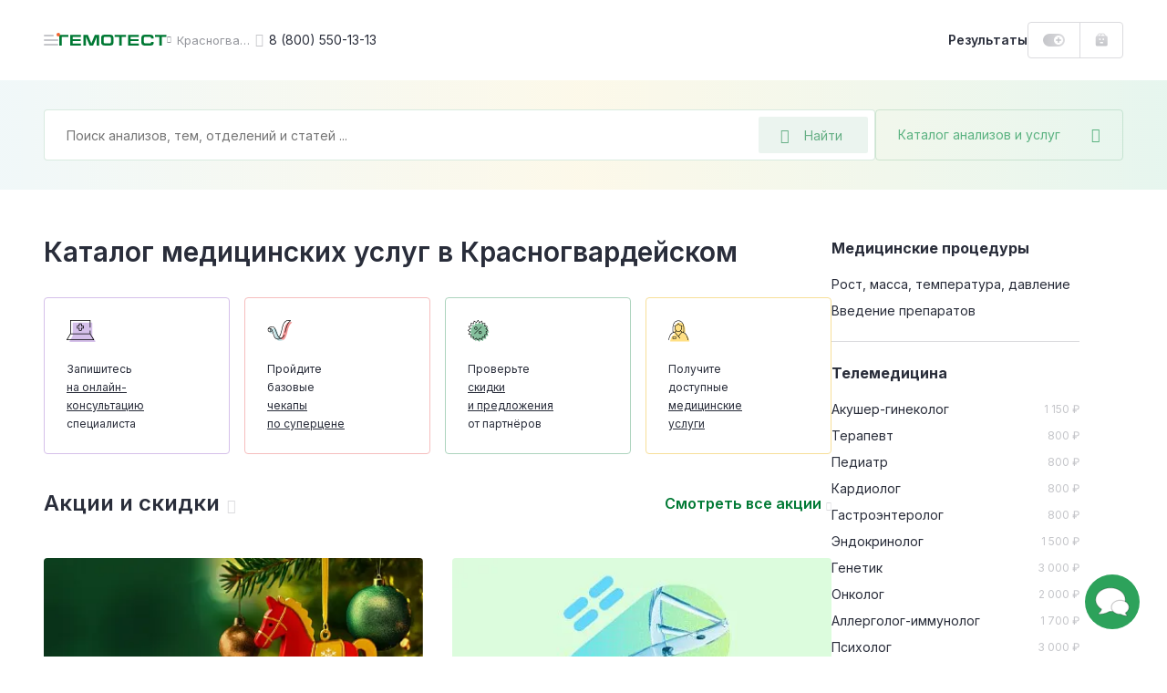

--- FILE ---
content_type: text/html; charset=UTF-8
request_url: https://gemotest.ru/krasnogvardeyskoe/mis/
body_size: 43882
content:
<!DOCTYPE html>
<html lang="ru" class="h-100">
<head><meta name='hmac-token-name' content='Ajax-Token'/>

    <meta charset="UTF-8">
    <meta name="viewport" content="width=device-width, initial-scale=1.0, maximum-scale=1.0, user-scalable=no" />
    <meta http-equiv="x-ua-compatible" content="ie=edge">
    <meta name="format-detection" content="telephone=no">
    <link rel="icon" type="image/png" href="/favicon/favicon-16x16.png" sizes="16x16">
    <link rel="icon" type="image/png" href="/favicon/favicon-32x32.png" sizes="32x32">
    <link rel="icon" type="image/png" href="/favicon/favicon-48x48.png" sizes="48x48">
    <link rel="apple-touch-icon" sizes="180x180" href="/favicon/apple-touch-icon-180x180.png">
    <link rel="mask-icon" href="/favicon/safari-tab-16.svg">
    <link rel="manifest" href="/favicon/site.webmanifest">

    <link rel="preconnect" href="https://fonts.googleapis.com">
    <link rel="preconnect" href="https://fonts.gstatic.com" crossorigin>
    <link href="https://fonts.googleapis.com/css2?family=Inter:wght@300;400;500;600;700;800&display=swap" rel="stylesheet" crossorigin />

    <link rel="preload" href="/local/templates/main/css/jquery.fancybox.css?1616487485" as="style">
    <link rel="preload" href="/local/templates/main/css/main.css?1765787085" as="style">

    <link rel="canonical" href="https://gemotest.ru/krasnogvardeyskoe/mis/" />

    <style>
        @charset "UTF-8";
* {margin: 0;padding: 0;outline: 0
}
*,
:after,
:before {box-sizing: border-box
}
a {text-decoration: none
}
a:focus,
a:hover {outline: 0
}
body,
html {height: 100%
}
.main-content {position: relative
}
.content-inner.fixed,
body.fixed {overflow: hidden
}
.content-inner {display: -ms-flexbox;display: flex;-ms-flex-direction: column;flex-direction: column;min-height: 100vh
}
.content-footer {margin-top: auto
}
.left-sidebar-overlay {display: none
}
input,
select,
textarea {color: #333;font-family: Inter,sans-serif
}
button {font-family: Inter,sans-serif;-webkit-appearance: none;-moz-appearance: none;appearance: none;-webkit-user-select: none;-moz-user-select: none;-ms-user-select: none;user-select: none;border: none;cursor: pointer
}
.panel-login__button {display: block;height: 40px;line-height: 38px;width: 107px;border: 1px solid #dbdbde;border-radius: 4px;padding: 0 16px;font-weight: 600;font-size: 13px;background: url(/local/templates/main/img/header-new/login-icon-gradient.svg),#fff;background-repeat: no-repeat;background-position: top 10px right 16px,top left;background-size: 20px 20px,cover;color: #292d3a;transition: .2s linear;cursor: pointer
}
.panel-login__button:hover {color: #f26531;text-decoration: none
}
[hidden] {display: none!important
}
.catalog-popup-button {color: #5ab280;cursor: pointer;display: -ms-flexbox;display: flex;-ms-flex-align: center;align-items: center
}
.catalog-popup-button:after {content: "\EA0D";font-family: icofont;font-size: 16px;display: block
}
@media (max-width:1023px) {.catalog-popup-button {position: absolute;height: 48px;z-index: 1092;right: 0;top: 0;width: 48px;-ms-flex-pack: center;justify-content: center;border-radius: 0 4px 4px 0;border-left: 1px solid rgba(0,121,52,.15)}.catalog-popup-button .catalog-popup-button__text {display: none}
}
@media (min-width:1024px) {.catalog-popup-button {width: 272px;white-space: nowrap;z-index: 55;height: 56px;-ms-flex-pack: justify;justify-content: space-between;border-radius: 4px;font-size: 14px;padding: 0 24px;border: 1px solid rgba(0,121,52,.15);transition: .25s linear}.catalog-popup-button:hover {border-color: #33945d;color: #33945d}.catalog-popup-button.active {border-color: #f26531;color: #f26531}.catalog-popup-button.active:after {content: "\EA16";font-size: 12px}.advantages-mobile {display: none}
}
.content-header {position: fixed;z-index: 1094;top: 0
}
.header-container {display: -ms-flexbox;display: flex;-ms-flex-pack: justify;justify-content: space-between;background: #fff
}
.header-left {display: -ms-flexbox;display: flex;height: 100%;-ms-flex-align: center;align-items: center
}
.header-avatar-mobile {width: 24px;height: 24px;border-radius: 50%;margin-right: 8px;font-size: 9px;line-height: 24px;text-align: center;color: #fff;background-color: #eb5757;background-repeat: no-repeat;background-size: cover
}
.menu-icon {position: relative;width: 48px;height: 48px;-ms-flex-negative: 0;flex-shrink: 0;cursor: pointer;display: -ms-flexbox;display: flex;-ms-flex-direction: column;flex-direction: column;-ms-flex-align: center;align-items: center;transform: translateX(-16px)
}
.menu-icon:before {content: "";position: absolute;width: 4px;height: 4px;right: 14px;top: 16px;background: #f26531;border-radius: 50%;z-index: 2
}
.menu-icon__image {display: block;position: relative;top: 23px;width: 16px;height: 2px;background: #c5c6ca;border-radius: 5px;transition: .2s linear
}
.menu-icon__image:after,
.menu-icon__image:before {content: "";position: absolute;left: 0;width: 16px;height: 2px;border-radius: 5px;background: #c5c6ca;transition: .2s linear
}
.menu-icon__image:before {top: 5px
}
.menu-icon__image:after {width: 11px;bottom: 5px
}
.menu-icon:hover .menu-icon__image,
.menu-icon:hover .menu-icon__image:after,
.menu-icon:hover .menu-icon__image:before {background: #292d3a
}
.header-logo {display: block
}
.header-logo img {display: block;width: 118px;height: 12px;-ms-flex-negative: 0;flex-shrink: 0
}
.header-city {display: -ms-flexbox;display: flex;-ms-flex-align: center;align-items: center;color: #94969c;cursor: pointer;transition: .2s linear
}
.city-name {font-size: 13px;max-width: 86px;white-space: nowrap;overflow-x: hidden;text-overflow: ellipsis
}
.header-city:hover {color: #f26531
}
.header-phone {font-size: 14px;color: #292d3a;display: -ms-flexbox;display: flex;-ms-flex-align: center;align-items: center;white-space: nowrap;transition: .2s linear
}
.bvi-open:hover,
.header-phone:hover,
.header-phone:hover:before {color: #f26531;text-decoration: none
}
.header-phone:before {content: "\EA4A";font-family: icofont;font-size: 15px;margin-right: 6px;color: #c5c6ca;transition: .2s linear
}
.bvi-open {cursor: pointer;font-size: 24px;color: #c5c6ca;transition: .2s linear
}
.bvi-open.icn--glasses:before {display: block
}
.header-right {display: -ms-flexbox;display: flex;height: 100%;-ms-flex-align: center;align-items: center
}
.results-link {font-weight: 600;font-size: 14px;line-height: 12px;color: #292d3a;cursor: pointer;transition: .2s linear
}
.order-block {display: -ms-flexbox;display: flex;height: 100%
}
.bonuses-count {font-weight: 600;font-size: 13px;color: #292d3a;display: -ms-flexbox;display: flex;-ms-flex-align: center;align-items: center;white-space: nowrap;-moz-column-gap: 6px;column-gap: 6px;padding: 0 16px;cursor: pointer;transition: .2s linear;text-decoration: none
}
.bonuses-count:before {content: "";display: block;width: 24px;height: 14px;background: url(/local/templates/main/img/icons/plus-on.svg) no-repeat;background-size: cover;transition: .2s linear
}
.bonuses-count.not--logged:before {background: url(/local/templates/main/img/icons/plus-off.svg) no-repeat;background-size: cover
}
.basket {display: -ms-flexbox;display: flex;-ms-flex-align: center;align-items: center
}
.basket:hover {text-decoration: none
}
.basket__amount {font-weight: 600;font-size: 13px;color: #007934;display: -ms-flexbox;display: flex;-ms-flex-align: center;align-items: center;white-space: nowrap;-moz-column-gap: 6px;column-gap: 6px;cursor: pointer;transition: .2s linear
}
.results-link:hover {color: #f26531;text-decoration: none
}
.basket__amount:before {content: "";display: block;-ms-flex-negative: 0;flex-shrink: 0;width: 14px;height: 15px;margin-top: -1px;background: url(/local/templates/main/img/header-new/basket-green.svg) no-repeat;background-size: cover;transition: .2s linear
}
.basket__amount.not--logged:before {background: url(/local/templates/main/img/header-new/basket-grey.svg) no-repeat;background-size: cover
}
.basket__quantity {width: 14px;height: 14px;-ms-flex-negative: 0;flex-shrink: 0;line-height: 14px;text-align: center;color: #fff;font-size: 9px;background: #ee7a7a;border-radius: 50%;margin-left: 8px
}
.header-avatar {width: 36px;height: 36px;-ms-flex-negative: 0;flex-shrink: 0;position: relative;background: url(/local/templates/main/img/header-new/avatar-mobile.png) no-repeat 50% 50%;background-size: cover;box-shadow: 0 0 0 2px #dbdbde;border: 2px solid #fff;border-radius: 50%;cursor: pointer;margin-left: 2px;transition: .2s linear
}
.header-avatar:hover {box-shadow: 0 0 0 2px #f26531
}
.header-avatar:before {content: "";position: absolute;right: -1px;top: -2px;width: 8px;height: 8px;background: #f26531;border-radius: 50%;border: 2px solid #fff
}
.city-geo {position: absolute;top: 100%;left: 0;transform: translateY(20px);border-radius: 4px;background: #f0f0f1;padding: 24px;z-index: 1024;font-size: 12px
}
.city-geo:before {content: "";position: absolute;z-index: 1;width: 0;height: 0;border-left: 8px solid transparent;border-right: 8px solid transparent;border-bottom: 8px solid #f0f0f1;top: -8px
}
.city-geo__title {display: block;line-height: 16px;text-align: center;margin-bottom: 18px
}
.city-geo__button {display: block;width: 100%;text-align: center;white-space: nowrap;height: 40px;padding: 0 24px;border-radius: 4px
}
.city-geo__button.button--yes {color: #fff;background: linear-gradient(90deg,#007934 1%,#66af85 0);background-position: 0 0;animation: background 10s forwards;margin-bottom: 16px
}
@keyframes background {from {background-size: 100%}to {background-size: 10000%}
}
.city-geo__button.button--no {border: 1px solid #dbdbde;color: #94969c
}
@media (max-width:359px) {.results-link {display: none}
}
@media (min-width:360px) and (max-width:1023px) {.results-link__text {display: none}.results-link:before {content: "";display: block;width: 15px;height: 16px;background: url(/local/templates/main/img/icons/results-icon.svg) no-repeat;background-size: cover}
}
@media (max-width:1023px) {.header-container {height: 56px}.content-container,.header-container {padding-left: 32px;padding-right: 32px}.header-avatar,.header-city.mobile--hidden,.header-logo.mobile--hidden,.header-phone,.header-right .panel-login__button {display: none}.bvi-open {display: none!important}.header-city {line-height: 24px}.header-city:after {content: "\EA06";font-family: icofont;font-size: 8px;margin-left: 6px;transition: .2s linear}.content-inner {padding-top: 56px}.header-logo img {width: 97px;height: 10px}
}
@media (min-width:1024px) {body.fixed {padding-right: 15px}.content-inner {position: relative;padding-top: 88px}.header-container {height: 88px}.content-container,.header-container {padding-left: 48px;padding-right: 48px}.header-left {-moz-column-gap: 24px;column-gap: 24px}.header-right {-moz-column-gap: 16px;column-gap: 16px}.order-block {height: 40px;border: 1px solid #dbdbde;border-radius: 4px}.basket {border-left: 1px solid #dbdbde;padding: 0 16px}.header-city:before {content: "\EA06";font-family: icofont;font-size: 8px;margin-right: 6px;transition: .2s linear}.header-avatar-mobile {display: none}
}
@media (max-width:1365px) {.content-header {left: 0;right: 0}
}
@media (min-width:1024px) and (max-width:1365px) {.header-logo {margin-left: -31px}
}
@media (min-width:1366px) {.menu-icon.js-panel-open {display: none}.content-inner {padding-left: 342px;background: #fff}
}
@media (min-width:1366px) and (max-width:1600px) {.content-header {left: 342px;right: 0}
}
@media (min-width:1601px) {.content-inner {max-width: 1600px}.content-header {left: 342px;right: calc(100% - 1600px)}
}
@media (max-width:1023px) {.search-form.search-form--active {position: fixed;top: 0;right: 0;bottom: 0;left: 0;z-index: 10000;-ms-flex-direction: column;flex-direction: column;background: #fff;border-radius: 0;padding: 0}
}
.search-form.search-form--active .search-field-wrapper {z-index: 1103
}
@media (max-width:1023px) {.search-form.search-form--active .search-field-wrapper {padding: 18px 48px 24px 45px;background: #fff}
}
.search-form.search-form--active .search-field-wrapper:after {display: none
}
@media (max-width:1023px) {.search-form.search-form--active .catalog-popup-button {display: none}
}
@media (max-width:1023px) {.search-form.search-form--active .search-input--active {border: none;height: 24px;padding: 0}
}
@media (max-width:1023px) {.search-form.search-form--active .search__back {display: block}
}
.search-form.search-form--active .search__back:before {display: block
}
@media (max-width:1023px) {.search-form.search-form--active .search__close {display: block}
}
.search-form.search-form--active .search__close:before {display: block
}
.search__back {position: absolute;display: none;left: 16px;top: 25px
}
.search__close {position: absolute;display: none;font-size: 13px;right: 20px;top: 25px;color: #dbdbde
}
.search-input::-moz-selection {background: #33945d;color: #fff
}
.search-input::selection {background: #33945d;color: #fff
}
.search-input::-moz-selection {background: #33945d;color: #fff
}
.search-input::-webkit-selection {background: #33945d;color: #fff
}
.search-input--active {border-color: #66af85
}
.search__overlay {display: block;position: fixed;z-index: 1101;top: 0;right: 0;left: 0;bottom: 0;background: rgba(41,45,58,.6)
}
@media (max-width:1023px) {.search__overlay {display: none}
}
.search-modal {display: none;position: absolute;left: -24px;top: -24px;background: #fff;z-index: 1102;width: 100%;padding: 96px 24px 0 24px;border-radius: 4px;overflow: hidden;height: calc(100% - 68px)
}
@media (min-width:1024px) {.search-modal {width: calc(100% - 240px);height: 600px}
}
@media (min-width:1024px) {.search-modal__cart {width: calc(100% + 48px)}
}
@media (max-width:1023px) {.search-modal {max-height: inherit;position: static;padding: 0 16px 0 16px;margin: 0;border-radius: 0;box-shadow: none;overflow-y: auto}
}
.search-modal--visible {display: block
}
.search__all-results {border: none;background: #f6f7f7;padding: 23px 24px 25px 24px;display: -ms-flexbox;display: flex;-ms-flex-align: center;align-items: center;-ms-flex-line-pack: center;align-content: center;color: #f26531;font-weight: 600;font-size: 14px;line-height: 24px;position: absolute;width: 100%;bottom: 0;left: 0
}
@media (max-width:1023px) {.search__all-results {display: none}
}
.search__all-results .icn {color: inherit;transition: .2s linear;margin-left: 6px;font-size: 9px;line-height: 10px;transform: translateY(2px)
}
.search__all-results:hover {color: #f26531;text-decoration: none
}
.search__all-results:hover .icn {transform: translate(5px,2px)
}
.search-form {position: relative;display: -ms-flexbox;display: flex;-moz-column-gap: 16px;column-gap: 16px;-ms-flex-direction: row;flex-direction: row
}
.search-form_main {width: -moz-max-content;width: max-content
}
.search-panel {background: #fff linear-gradient(90deg,rgba(135,198,203,.12) 0,rgba(233,201,77,.12) 50%,rgba(53,178,117,.12) 100%)
}
.search-panel_main {display: block
}
.search-panel_cart {width: 100%;padding-left: 32px;padding-right: 32px;position: relative
}
.search-panel_menu-next {margin-bottom: 0!important
}
.search-field-wrapper {position: relative;z-index: 1091;width: 100%
}
.search-input {width: 100%;height: 56px;font-size: 14px;line-height: 12px;background: #fff;border: 1px solid rgba(0,121,52,.15);border-radius: 4px;padding: 0 136px 0 24px
}
.search-input:active,
.search-input:focus {border-color: #33945d
}
.search-desktop-button {position: absolute;right: 8px;top: 8px;width: 120px;height: 40px;display: -ms-flexbox;display: flex;-ms-flex-align: center;align-items: center;padding: 0 24px;background: rgba(0,121,52,.08);border-radius: 2px;font-size: 14px;color: #66af85;border: none
}
.search-desktop-button:hover {color: #33945d;outline: 1px solid #66af85;outline-offset: -1px
}
.search-desktop-button:hover:before {color: #33945d
}
.search-desktop-button:before {content: "\EA42";font-family: icofont;font-size: 16px;color: #66af85;margin-right: 16px
}
.autocomplete-wrapper {position: absolute;left: -24px;top: -24px;background: #fff;z-index: 1090;width: calc(100% + 48px);padding: 80px 0 24px;border-radius: 4px;box-shadow: 0 0 16px rgba(0,0,0,.2)
}
.search-form_inner .autocomplete-wrapper {width: 899px
}
.autocomplete-wrapper__link {display: inline-block;margin-top: 16px;font-weight: 700;color: #f26531;margin-left: 24px
}
.autocomplete-wrapper__link:hover {color: #f26531
}
.autocomplete-outer {max-height: 405px;overflow-y: auto;scrollbar-width: thin;scrollbar-color: #c5c6ca transparent
}
.autocomplete-outer::-webkit-scrollbar {width: 8px
}
.autocomplete-outer::-webkit-scrollbar-thumb {background: #c5c6ca;border-radius: 4px
}
.autocomplete-item {padding: 24px 16px 24px 24px;margin: 0 8px 0 0;-o-border-image: url(/local/templates/main/img/header-new/dashed-border.svg) 0 0 1 0 repeat;border-image: url(/local/templates/main/img/header-new/dashed-border.svg) 0 0 1 0 repeat;border-bottom: 1px dashed
}
.autocomplete-item__analysis {-ms-flex-positive: 0;flex-grow: 0;width: calc(100% - 136px)
}
.autocomplete-item__analysis_cito {width: calc(100% - 288px)
}
.autocomplete-item__basket {display: -ms-flexbox;display: flex;-ms-flex-align: center;align-items: center;height: 48px;background: linear-gradient(180deg,rgba(41,45,58,.05) 0,rgba(41,45,58,.03) 100%);font-weight: 600;font-size: 13px;border-radius: 4px;cursor: pointer;color: #545761!important
}
.autocomplete-item__basket:hover {text-decoration: none;color: #545761!important
}
.autocomplete-item__title {display: block;font-weight: 600;line-height: 24px;margin-bottom: 8px;color: #007934!important;white-space: nowrap;text-overflow: ellipsis;overflow: hidden
}
.analysis-price__text_cito,
.autocomplete-item__title:hover {color: #007934
}
.autocomplete-item__basket_added {background: #f26531
}
.autocomplete-item__basket_added .analysis-price__text {color: #fff!important
}
.autocomplete-item__basket_added .analysis-price__icon {fill: #fff
}
.autocomplete-item__basket_disabled {background: #dbdbde;opacity: .4
}
.autocomplete-item__basket_disabled .analysis-price__text {color: #545761!important
}
.autocomplete-item__basket_disabled .analysis-price__icon {fill: #545761
}
.analysis-info {font-size: 12px;line-height: 16px;display: -ms-flexbox;display: flex;margin-bottom: 16px
}
.analysis-info__item:first-child {color: #c5c6ca
}
.analysis-info__item:nth-child(2) {display: -ms-flexbox;display: flex;-ms-flex-align: center;align-items: center
}
.analysis-info__item:nth-child(2):after,
.analysis-info__item:nth-child(2):before {content: "";display: block;width: 4px;height: 4px;border-radius: 50%;background: #f0f0f1;margin: 0 12px
}
.analysis-price {display: -ms-flexbox;display: flex;-ms-flex-align: center;align-items: center;-ms-flex-pack: start;justify-content: flex-start;padding: 0 16px;-moz-column-gap: 16px;column-gap: 16px
}
.analysis-price__icon {display: block;width: 15px;height: 14px;fill: #545761;transition: .2s linear
}
.analysis-price__icon_cito {fill: #007934
}
.analysis-price__text {transition: .2s linear
}
@media (max-width:1023px) {.search-desktop-button {display: none}.search-panel {padding: 15px 32px 32px;padding-bottom: 32px;margin-bottom: 32px}.search-panel_cart {padding: 24px 32px}.search-form {width: 100%}.autocomplete-wrapper {top: -12px;left: -12px;padding: 60px 0 24px;width: calc(100% + 24px)}.search-form_inner .autocomplete-wrapper {width: calc(100% + 24px)}.search-history-item {padding: 24px 12px 0}.autocomplete-item__analysis {width: 100%}.search-form_main {margin: 0;width: 100%}.search-panel__top {display: -ms-flexbox;display: flex;-ms-flex-align: center;align-items: center;-ms-flex-pack: justify;justify-content: space-between;margin-bottom: 17px}.search-input {width: 100%;height: 48px;background: #fff;border: 1px solid rgba(0,121,52,.15);border-radius: 4px;padding: 0 102px 0 16px}.search-panel_cart .search-input {padding: 0 48px 0 16px}.search-mobile-button {height: 48px;width: 48px;position: absolute;top: 0;right: 48px;display: -ms-flexbox;display: flex;-ms-flex-align: center;align-items: center;-ms-flex-pack: center;justify-content: center;background: 0 0;padding: 0}.search-mobile-button:before {content: "\EA42";font-family: icofont;font-size: 15px;color: #66af85}.search-panel_cart .search-mobile-button {right: 16px}.analysis-price {height: 100%;width: 124px;-ms-flex-negative: 0;flex-shrink: 0;border-right: 1px solid #fff}.analysis-action {width: 100%;text-align: center}
}
@media (min-width:1024px) {.search-panel {padding: 32px 48px;margin-bottom: 48px}.search-panel_main {padding-bottom: 100px;margin-bottom: 0}.search-form_main .catalog-popup-button,.search-mobile-button,.search-panel__top {display: none}.search-form_inner .autocomplete-wrapper {width: calc(100% - 240px)}.search-field-wrapper {width: calc(100% - 272px)}.search-field-wrapper_main {width: 752px}.search-field-wrapper_cart {width: 100%}.autocomplete-item {display: -ms-flexbox;display: flex;-ms-flex-align: center;align-items: center;-ms-flex-pack: justify;justify-content: space-between;-moz-column-gap: 8px;column-gap: 8px}.analysis-action {display: none}.autocomplete-item__basket {width: 128px;-ms-flex-negative: 0;flex-shrink: 0}.autocomplete-item__basket .analysis-price {width: 100%}.analysis-info {margin: 0}.autocomplete-item__basket:hover .analysis-price__text {color: #f26531!important}.autocomplete-item__basket:hover .analysis-price__icon {fill: #f26531}.autocomplete-item__basket_added:hover .analysis-price__text {color: #fff!important}.autocomplete-item__basket_added:hover .analysis-price__icon {fill: #fff}.autocomplete-item__basket_disabled:hover .analysis-price__text {color: #545761!important}.autocomplete-item__basket_disabled:hover .analysis-price__icon {fill: #545761}.search-panel_cart {padding-left: 32px;padding-right: 32px}.search-form_main {margin: 0 auto}.with--autocomplete {position: relative;z-index: 100;background: #fff;box-shadow: 0 0 0 24px #fff,0 0 60px rgba(41,45,58,.6)}
}
.search-mobile-overlay {position: fixed;width: 100vw;height: 100vh;z-index: 1500;background: #fff;top: 0;left: 0
}
.search-mobile-form {padding: 16px 32px;border-bottom: 1px solid rgba(0,121,52,.15);display: -ms-flexbox;display: flex;-ms-flex-direction: row;flex-direction: row;-ms-flex-align: center;align-items: center;-moz-column-gap: 16px;column-gap: 16px
}
.search-mobile-form__back {margin-top: 2px;display: -ms-inline-flexbox;display: inline-flex;-ms-flex-align: center;align-items: center;-ms-flex-pack: center;justify-content: center;padding: 4px
}
.search-mobile-form__input {font-size: 14px;line-height: 12px;color: #292d3a;border: none;width: calc(100% - 160px);padding: 0
}
.search-mobile-form__reset {display: -ms-inline-flexbox;display: inline-flex;-ms-flex-align: center;align-items: center;-ms-flex-pack: center;justify-content: center;padding: 4px
}
.search-mobile-form__submit {font-size: 13px;line-height: 12px;color: #66af85;width: 72px;height: 32px;background: rgba(0,121,52,.08);border-radius: 2px;display: -ms-inline-flexbox;display: inline-flex;-ms-flex-align: center;align-items: center;-ms-flex-pack: center;justify-content: center;border: none
}
.search-mobile-result {height: calc(100vh - 65px);overflow-y: auto;padding: 0 32px
}
.search-mobile-analysis {display: -ms-flexbox;display: flex;-ms-flex-align: start;align-items: flex-start;-ms-flex-direction: row;flex-direction: row;padding: 18px 0;-moz-column-gap: 16px;column-gap: 16px;-o-border-image: url(/local/templates/main/img/header-new/dashed-border.svg) 0 0 1 0 repeat;border-image: url(/local/templates/main/img/header-new/dashed-border.svg) 0 0 1 0 repeat;border-bottom: 1px dashed
}
.search-mobile-analysis__img {border-radius: 2px;margin-top: 4px
}
.search-mobile-analysis__info {display: -ms-flexbox;display: flex;-ms-flex-direction: column;flex-direction: column;max-width: 100%
}
.search-mobile-analysis__img + .search-mobile-analysis__info {max-width: calc(100% - 48px)
}
.search-mobile-analysis__name {font-size: 14px;line-height: normal;color: #007934;text-decoration: none;white-space: nowrap;overflow: hidden;text-overflow: ellipsis;margin-bottom: 8px
}
.search-mobile-analysis__name:hover {text-decoration: none;color: #007934
}
.search-mobile-analysis__params {display: -ms-flexbox;display: flex;-ms-flex-direction: row;flex-direction: row;font-size: 11px;line-height: normal
}
.search-mobile-analysis__price {color: #292d3a
}
.search-mobile-analysis__discount {color: #ee7a7a
}
.search-mobile-analysis__param {color: #94969c;position: relative;padding-left: 17px
}
.search-mobile-analysis__param:before {content: "";background: #f0f0f1;position: absolute;width: 3px;height: 3px;top: 6px;left: 7px;border-radius: 50%
}
.search-mobile-history {display: -ms-flexbox;display: flex;width: 100%;-ms-flex-align: center;align-items: center;text-decoration: none;color: #292d3a!important;font-size: 14px;padding: 6px 0
}
.search-mobile-history:hover {text-decoration: none
}
.search-mobile-history:first-child {margin-top: 8px
}
.search-mobile-history__clock {cursor: pointer;font-size: 20px;color: #dbdbde;margin-top: 2px;margin-right: 14px
}
.search-mobile-history__close {cursor: pointer;margin-left: auto;font-size: 32px;padding: 10px;margin-top: 2px
}
.underlay {overflow: hidden!important
}
.left-sidebar {width: 342px;position: fixed;z-index: 2;top: 0;left: 0;bottom: 0;display: -ms-flexbox;display: flex;-ms-flex-direction: column;flex-direction: column;padding: 0 48px;background: #2da25b url(/local/templates/main/img/pattern-green.jpg) repeat 0 0
}
.left-sidebar__header {height: 89px;line-height: 89px;display: -ms-flexbox;display: flex;-ms-flex-pack: justify;justify-content: space-between;border-bottom: 1px solid rgba(255,255,255,.15)
}
.menu-toggle {position: relative;color: rgba(255,255,255,.7);text-transform: uppercase;font-weight: 600;font-size: 12px;cursor: pointer
}
.menu-toggle.active,
.sidebar-menu__link.active {color: #ffe084
}
.menu-toggle.active:after {content: "";position: absolute;bottom: -1px;left: 0;right: 0;height: 1px;background: #ffe084
}
.left-sidebar__inner {-ms-flex: 1;flex: 1
}
.left-sidebar__main {padding: 29px 0
}
.sidebar-menu,
.sidebar-menu__submenu {display: none
}
.sidebar-menu.active {display: block
}
.sidebar-menu__submenu.open {display: block
}
.sidebar-menu__main.hidden {display: none
}
.sidebar-menu__link {display: -ms-flexbox;display: flex;-ms-flex-align: center;align-items: center;-ms-flex-pack: justify;justify-content: space-between;font-weight: 600;font-size: 16px;line-height: 24px;color: #fff;margin-bottom: 15px;transition: .2s linear;cursor: pointer
}
.sidebar-menu__link:hover {color: #ffe084;text-decoration: none
}
.sidebar-menu__link.with--submenu:after {content: "\EA01";font-family: icofont;font-weight: 400;font-size: 10px
}
.sidebar-menu__title {color: #ffe084;font-weight: 600;margin-bottom: 22px;display: -ms-flexbox;display: flex;-ms-flex-align: center;align-items: center;cursor: pointer
}
.sidebar-menu__title:before {content: "\EA03";font-family: icofont;font-size: 10px;font-weight: 400;margin-right: 8px
}
.left-sidebar__footer {padding-bottom: 25px
}
.left-sidebar__announcement {display: block;height: 184px;border-radius: 4px;padding: 16px 24px;margin-bottom: 32px;color: #292d3a;font-weight: 600;line-height: 24px;background: url(/local/templates/main/img/header-new/banner-doctor.png),url(/local/templates/main/img/header-new/banner-part-right.svg),url(/local/templates/main/img/header-new/banner-part-bottom.svg),linear-gradient(270deg,#e9f7fc 0,#e1ffe4 100%),#f2f5ff;background-position: top right,top 10px right,left 20px bottom -10px,top left;background-repeat: no-repeat;background-size: contain,contain,63px 60px,cover
}
.left-sidebar__announcement:hover {color: #292d3a
}
.left-sidebar__footer_row {display: -ms-flexbox;display: flex;-ms-flex-pack: justify;justify-content: space-between;-ms-flex-align: center;align-items: center;font-size: 12px;line-height: 20px;color: rgba(255,255,255,.5)
}
.left-sidebar__footer_row:first-of-type {margin-bottom: 12px;border-top: 1px solid rgba(255,255,255,.15);padding-top: 25px
}
.left-sidebar__footer_phone {font-weight: 600;color: rgba(255,255,255,.5)
}
.left-sidebar__footer_phone:hover {color: rgba(255,255,255,.5);text-decoration: none
}
@media (max-height:895px) {.left-sidebar .goto {display: none!important}
}
@media (max-width:1365px) {.left-sidebar {display: none}
}
@media (max-width:1900px) {.left-sidebar__announcement {display: none}
}
.offer {border-radius: 4px;position: relative;background-repeat: no-repeat;background-size: cover
}
@media (min-width:641px) {.offer:hover .offer__text:after {opacity: 1}.offer:hover .offer__close {opacity: 1;visibility: visible}
}
.offer__close {height: 18px;border-radius: 3px;background: rgba(41,45,58,.2);display: -ms-inline-flexbox;display: inline-flex;-ms-flex-pack: center;justify-content: center;-ms-flex-align: center;align-items: center;font-size: 10px;line-height: 18px;position: absolute;top: 16px;right: 16px;z-index: 10;color: #fff;opacity: 0;visibility: hidden;transition: .3s ease;padding: 0 8px;cursor: pointer
}
@media (max-width:640px) {.offer__close {top: auto;bottom: 2px;right: 2px;opacity: 1;visibility: visible}
}
.offer__close:hover {background: rgba(41,45,58,.4)
}
.offer__title {color: #292d3a;font-weight: 600
}
.offer__text,
.section a.offer__text {color: inherit;display: block
}
@media (min-width:641px) {.offer__text:after {content: "";position: absolute;top: 8px;left: 8px;right: 8px;bottom: 8px;border-width: 1px;border-style: solid;border-color: rgba(255,255,255,.5);border-radius: 4px;opacity: 0;transition: .2s linear}
}
a.offer__text {color: inherit!important;display: block
}
a.offer__text:hover {text-decoration: none;color: inherit
}
.offer__icon:before {transition: .2s linear
}
.offer:hover .offer__icon:before {transform: translateX(5px)
}
a.offer__text:before {content: "";position: absolute;top: 0;right: 0;bottom: 0;left: 0;z-index: 1
}
.offer__note {font-size: 11px;line-height: 16px;color: inherit;opacity: .3;margin-top: 13px
}
.offer--offer-home + .scrolltop-wrapper .scroll-top {border-top: none
}
@media (max-width:640px) {.offer {padding: 23px 32px 176px;background-position: 50% 100%;background-size: auto;text-align: center}
}
@media (min-width:641px) {.offer {background-position: 100% 0}.offer br {display: none}
}
@media (min-width:641px) and (max-width:1023px) {.offer {padding: 23px 32px 32px}
}
@media (max-width:1023px) {.offer--home-desktop,.offer-stripe {display: none}.offer {margin: 32px 0}.offer--home-mobile {margin: 5px 32px 32px}.offer--offer-home {margin: 0 32px}.offer__note {margin-top: 21px}.offer__title {font-size: 20px;line-height: 28px;margin-bottom: 16px}.offer__text {font-size: 14px;line-height: 24px}.offer__icon {font-size: 10px;line-height: 14px}
}
@media (min-width:1024px) {.offer--home-mobile {display: none}.offer {padding: 31px 48px 36px;margin: 40px auto}.offer--offer-home {text-align: center;margin: 0 48px 41px}.offer--home-desktop {width: calc(100% - 96px);margin: 0 auto 48px;text-align: center}.offer__title {font-size: 24px;line-height: 32px;margin-bottom: 6px}.offer--home-desktop .offer__title,.offer--offer-home .offer__title {font-size: 36px;line-height: 37px;margin-bottom: 16px}.offer__text {font-size: 14px;line-height: 21px}.offer--home-desktop .offer__text {font-size: 16px;line-height: 24px}.offer__icon {font-size: 10px;line-height: 14px}.offer--home-desktop .offer__icon {font-size: 12px;line-height: 18px}.offer-stripe {display: block;width: calc(100% - 96px);margin: 0 auto 48px;border-radius: 4px;padding: 20px 24px 23px;font-size: 14px;line-height: 21px;position: relative}.offer-stripe:hover .offer__close {opacity: 1;visibility: visible}.offer-stripe__text:after {content: "";position: absolute;top: 8px;left: 8px;right: 8px;bottom: 8px;border-width: 1px;border-style: solid;border-color: rgba(41,45,58,.1);border-radius: 4px;opacity: 0;transition: .2s linear}.offer-stripe:hover .offer-stripe__text:after {opacity: 1}.offer-stripe--color-white .offer-stripe__text,.offer-stripe--color-white:hover .offer-stripe__text {color: #fff}.offer-stripe--cashback {background: url(..//local/templates/main/img/home-b/home-small.png) no-repeat;background-size: cover;background-position: top right}
}
.offer--image {height: 168px;background-position: top center;background-size: cover
}
@media (max-width:640px) {.offer--image {background-size: cover;max-height: 460px}
}
.offer-item {padding: 23px 32px 24px;border-radius: 4px;transition: .2s linear
}
.offer-item:hover {outline: 0;text-decoration: none
}
.offer-title {font-weight: 600;font-size: 16px;line-height: 22px;color: #fff;margin-bottom: 21px
}
.offer-button {display: table;height: 32px;line-height: 32px;padding: 0 16px;border-radius: 16px;background: #fff;font-weight: 600;font-size: 13px;color: #292d3a
}
.offer-item:hover .offer-button {color: #f26531
}
.offer-text-mobile {display: -ms-flexbox;display: flex;-ms-flex-align: center;align-items: center;font-weight: 600;font-size: 14px;line-height: 24px;color: #fff
}
@media (max-width:1023px) {.offer-button,.offer-title {display: none}.offers {padding: 0 32px;margin-bottom: 33px;display: -ms-flexbox;display: flex;-ms-flex-direction: column;flex-direction: column;row-gap: 12px}.offer-item {padding: 15px 14px 15px 18px}.offer--screenings {background: url(/local/templates/main/img/home/b-screenings.png?v1) top 8px right 8px no-repeat,linear-gradient(91.72deg,#7ec6ea 1.46%,#c9ecfd 93.49%);background-size: 40px 36px,auto}.offer-item_screenings--kz {background: url(/local/templates/main/img/offer/item_screenings_mobile--kz.png) bottom right no-repeat,linear-gradient(115.3deg,#7ec6ea 0,#c9ecfd 94.79%)}.offer-item_screenings--kg {background: url(/local/templates/main/img/offer/item_screenings_mobile--kg.png) bottom right no-repeat,linear-gradient(115.3deg,#7ec6ea 0,#c9ecfd 94.79%)}.offer-item_screenings--tj {background: url(/local/templates/main/img/offer/item_screenings_mobile--tj.png) bottom right no-repeat,linear-gradient(115.3deg,#7ec6ea 0,#c9ecfd 94.79%)}.offer--vitamin {background: url(/local/templates/main/img/home/vitaminD.png) top 6px right 8px no-repeat,linear-gradient(90deg,#f2c03f 0,#ffe57e 100%);background-size: 42px 38px,auto}.offer--catalog {background: url(/local/templates/main/img/home/catalog-analysis.png) top 8px right 8px no-repeat,linear-gradient(92.19deg,#5bc589 1.84%,#98f098 98.16%);background-size: 38px 36px,auto}.offer--address {background: url(/local/templates/main/img/home/offices-address.png) top 8px right 8px no-repeat,linear-gradient(92.19deg,#74c8cf 1.84%,#97f1f6 98.16%);background-size: 38px 37px,auto}
}
@media (min-width:1024px) {.offers {display: grid;grid-template-columns: repeat(4,1fr);-moz-column-gap: 16px;column-gap: 16px;padding: 0 48px;margin-top: -68px;margin-bottom: 18px}.offers + .advantages-mobile + .main-categories--home,.offers + .offer--home-desktop {margin-top: 32px}.offer-text-mobile {display: none}.offer--screenings {background: url(/local/templates/main/img/home/b-screenings.png?v1) bottom 24px right -8px no-repeat,linear-gradient(91.72deg,#7ec6ea 1.46%,#c9ecfd 93.49%);background-size: 87px 80px,auto}.offer-item_screenings--kz {background: url(/local/templates/main/img/offer/screenings-item--kz.png) bottom right no-repeat,linear-gradient(115.3deg,#7ec6ea 0,#c9ecfd 94.79%)}.offer-item_screenings--kg {background: url(/local/templates/main/img/offer/screenings-item--kg.png) bottom right no-repeat,linear-gradient(115.3deg,#7ec6ea 0,#c9ecfd 94.79%)}.offer-item_screenings--tj {background: url(/local/templates/main/img/offer/screenings-item--tj.png) bottom right no-repeat,linear-gradient(115.3deg,#7ec6ea 0,#c9ecfd 94.79%)}.offer--screenings:hover {background-size: 95px 88px,auto}.offer--vitamin {background: url(/local/templates/main/img/home/vitaminD.png) bottom 24px right -8px no-repeat,linear-gradient(90deg,#f2c03f 0,#ffe57e 100%);background-size: 91px 84px,auto}.offer--vitamin:hover {background-size: 99px 92px,auto}.offer--catalog {background: url(/local/templates/main/img/home/catalog-analysis.png) bottom 24px right -8px no-repeat,linear-gradient(92.19deg,#5bc589 1.84%,#98f098 98.16%);background-size: 86px 80px,auto}.offer--catalog:hover {background-size: 94px 88px,auto}.offer--address {background: url(/local/templates/main/img/home/offices-address.png) bottom 24px right -8px no-repeat,linear-gradient(92.19deg,#74c8cf 1.84%,#97f1f6 98.16%);background-size: 86px 82px,auto}.offer--address:hover {background-size: 94px 90px,auto}.offer-title {padding-left: 4px}
}
@media (min-width:1366px) {.offers {left: 342px}
}
@media (max-width:1023px) {.advantages-mobile {padding-left: 32px;padding-right: 32px;margin-bottom: 32px}.advantages-mobile__item {display: block;position: relative;padding-left: 40px;height: 56px;line-height: 56px;border-top: 1px solid;-o-border-image: url(/local/templates/main/img/header-new/dashed-border.svg) 1 0 0 0 repeat;border-image: url(/local/templates/main/img/header-new/dashed-border.svg) 1 0 0 0 repeat;font-size: 14px;color: #292d3a;transition: .2s linear}.advantages-mobile__item:hover {color: #292d3a;text-decoration: none}.advantages-mobile__item:before {content: "";position: absolute;left: 0;top: 50%;transform: translateY(-50%)}.complex-advantage:before {width: 24.5px;height: 20px;background: url(/local/templates/main/img/stories/complex-icon.svg) no-repeat;background-size: cover}.results-advantage:before {width: 20px;height: 22px;background: url(/local/templates/main/img/stories/analisys-results-icon.svg) no-repeat;background-size: cover}.complex-advantage:before {width: 24.5px;height: 20px;background: url(/local/templates/main/img/stories/complex-icon.svg) no-repeat;background-size: cover}.results-advantage:before {width: 20px;height: 22px;background: url(/local/templates/main/img/stories/analisys-results-icon.svg) no-repeat;background-size: cover}.house-advantage:before {width: 25px;height: 20px;background: url(/local/templates/main/img/stories/m-1.svg) no-repeat;background-size: cover}.discounts-advantage:before {width: 24px;height: 24px;background: url(/local/templates/main/img/stories/m-2.svg) no-repeat;background-size: cover}.tax-advantage:before {width: 25px;height: 24px;background: url(/local/templates/main/img/stories/m-3.svg) no-repeat;background-size: cover}.telemed-advantage:before {width: 26px;height: 20px;background: url(/local/templates/main/img/stories/m-4.svg) no-repeat;background-size: cover}.bonus-advantage:before {width: 24px;height: 24px;background: url(/local/templates/main/img/stories/m-5.svg) no-repeat;background-size: cover}.work-advantage:before {width: 27px;height: 24px;background: url(/local/templates/main/img/stories/m-6.svg) no-repeat;background-size: cover}.oms-advantage::before {width: 23px;height: 22px;background: url(/local/templates/main/img/catalog-popup/oms.svg) no-repeat;background-size: cover}.mis-advantage::before {width: 22px;height: 22px;background: url(/local/templates/main/img/catalog-popup/vrachi.svg) no-repeat;background-size: cover}.checkup-advantage::before {width: 22px;height: 24px;background: url(/local/templates/main/img/catalog-popup/chekapi.svg) no-repeat;background-size: cover}.nipt-advantage::before {width: 24px;height: 24px;background: url(/local/templates/main/img/catalog-popup/niipt.svg) no-repeat;background-size: cover}.allergy-advantage::before {width: 24px;height: 24px;background: url(/local/templates/main/img/catalog-popup/allergija.svg) no-repeat;background-size: cover}.women-advantage::before {width: 18px;height: 24px;background: url(/local/templates/main/img/catalog-popup/zhenshini.svg) no-repeat;background-size: cover}.children-advantage::before {width: 22px;height: 24px;background: url(/local/templates/main/img/catalog-popup/deti.svg) no-repeat;background-size: cover}.men-advantage::before {width: 23px;height: 24px;background: url(/local/templates/main/img/catalog-popup/muzhchini.svg) no-repeat;background-size: cover}.diabetes-advantage::before {width: 26px;height: 20px;background: url(/local/templates/main/img/catalog-popup/diabet.svg) no-repeat;background-size: cover}.ippp-advantage::before {width: 24px;height: 24px;background: url(/local/templates/main/img/catalog-popup/ippp.svg) no-repeat;background-size: cover}.ippp-advantage,.mis-advantage,.work-advantage {border-bottom: 1px solid;-o-border-image: url(/local/templates/main/img/header-new/dashed-border.svg) 1 0 1 0 repeat;border-image: url(/local/templates/main/img/header-new/dashed-border.svg) 1 0 1 0 repeat}
}
.offers-list {margin: 0 auto 22px
}
.offers-list__row {display: grid;grid-template-columns: repeat(9,84px);grid-auto-rows: 104px
}
.offers-list__item {display: block;padding: 24px 0 18px;text-align: center;background: #fff;color: #292d3a
}
.offers-list__item:hover {color: #292d3a;text-decoration: none
}
.offers-list__item_image {display: block;height: 32px;width: auto;margin: 0 auto 10px;transition: .2s linear
}
.offers-list__item:hover .offers-list__item_image {transform: translateY(-4px)
}
.offers-list__item_title {font-size: 13px;line-height: 20px
}
.offers-row-toggler .offers-list__item_title:after {content: "↓";color: inherit;display: inline-block;margin-left: 6px;transition: .2s linear
}
.offers-list__item:hover,
.offers-row-toggler.active {color: #f26531
}
.offers-row-toggler.active .offers-list__item_title:after {content: "↑"
}
@media (max-width:1023px) {.offers-list {display: none}
}
.main-categories {border-radius: 4px;display: grid;outline: 1px solid #dbdbde;outline-offset: -1px;overflow: hidden
}
.main-category {border: 1px solid #dbdbde;width: calc(100% + 1px);margin: 0 -1px -1px 0
}
.main-category__item {display: block;height: 100%;text-align: center;padding: 10px 0 16px;color: #292d3a!important
}
a.main-category__item:hover {color: #292d3a;text-decoration: none
}
.main-category__name {display: block;font-size: 14px;line-height: 22px;margin-bottom: 18px
}
.main-category__image {display: block;height: 48px;width: 48px;margin: 0 auto 24px;border-radius: 50%
}
.main-category__image--no-price {margin-bottom: 0
}
.main-category__price {display: table;white-space: nowrap;padding: 0 16px;background: #d4f1ff;font-size: 13px;height: 32px;line-height: 32px;min-width: 93px;max-width: calc(100% - 16px);border-radius: 16px;margin: 0 auto
}
.main-categories--mama .main-category__price,
.main-categories--mama a.main-category__item:hover .main-category__price {background: #fff1f3
}
.main-category__item:hover .main-category__price,
.main-category__price.main-category__price--current {background: #f0f0f1
}
@media (max-width:639px) {.main-categories {grid-template-columns: repeat(2,1fr)}
}
@media (min-width:640px) {.main-categories {grid-template-columns: repeat(4,1fr)}
}
@media (min-width:640px) and (max-width:1023px) {.main-categories--home {grid-template-columns: repeat(3,1fr)}
}
@media (max-width:1023px) {.main-categories {margin-bottom: 35px}.main-categories--home {margin: 0 32px 32px}.main-category__name.mobile--hidden {display: none}.main-category__item {padding: 16px 0 24px}.main-category__price {padding: 0 8px}
}
@media (min-width:1024px) {.main-categories {margin-bottom: 39px}.main-categories--home {margin: 0 48px 41px}.main-categories--home {grid-template-columns: repeat(6,1fr)}.main-category__name.desktop--hidden {display: none}.main-category__item {position: relative;padding: 18px 8px 24px}a.main-category__item:after {content: "";position: absolute;top: 8px;right: 8px;bottom: 8px;left: 8px;transition: .2s linear}a.main-category__item:hover:after {background: #f4f4f5}.main-category__item:hover .main-category__price {background: #cbe7f5}.main-category__item:hover .main-category__price.main-category__price--current {background: #f0f0f1}.main-category__image,.main-category__name,.main-category__price {position: relative;z-index: 1}
}
.sl_widget_bg {z-index: 1100
}
.sl_widget_links_left {display: none!important
}
.btn_chat_verbox {border-radius: 40px;cursor: pointer;background-image: url(/local/templates/main/img/chat.svg);background-size: 30px 30px;background-repeat: no-repeat;background-position: center;background-color: #fe453d
}
.modal-open .right_aside .section {margin-right: 17px
}
.right-sidebar {position: fixed;left: 1600px;top: 0;right: 0;bottom: 0;padding: 24px;background: #545761;display: none
}
.right-sidebar__wrapper {display: none;width: 272px
}
.right-sidebar__top {display: -ms-flexbox;display: flex;-ms-flex-direction: column;flex-direction: column;-ms-flex-pack: justify;justify-content: space-between;height: 100%;width: 272px;margin-bottom: 24px;padding: 42px 0 36px;text-align: center;background: linear-gradient(#545761 0 0) padding-box,linear-gradient(rgba(252,180,98,.4),rgba(103,202,138,.4)) border-box;border: 1px solid transparent;border-radius: 4px
}
.right-sidebar__top:hover {background: linear-gradient(#545761 0 0) padding-box,linear-gradient(rgba(252,180,98,.6),rgba(103,202,138,.6)) border-box;text-decoration: none
}
.right-sidebar__top_text {font-size: 12px;line-height: 20px;color: #c5c6ca;margin-bottom: 42px
}
.right-sidebar__top_title {font-weight: 600;font-size: 18px;line-height: 25px;margin-bottom: 42px;color: #fff
}
.right-sidebar__top_image img {max-width: 100%
}
@media (max-height:900px) {.right-sidebar__wrapper {display: none}
}
@media (min-width:1601px) {.right-sidebar {display: block}
}
@media (min-width:1920px) {.right-sidebar__wrapper {height: 100%;display: -ms-flexbox;display: flex;-ms-flex-direction: column;flex-direction: column;-ms-flex-pack: center;justify-content: center}
}
    </style>

    <script charset="utf-8" src="/63dd0ac38ec9ab9ff271ace9.js?1748953194602"></script>
<script data-skip-moving='true' src="/local/templates/main/js/jquery.min.js" crossorigin></script>
            
        <!-- Yandex.Metrika counter -->
                <noscript><div><img src="https://mc.yandex.ru/watch/11316055" style="position:absolute; left:-9999px;" alt="" /></div></noscript>
        <!-- /Yandex.Metrika counter -->
    
    <title>Медицинские услуги в Красногвардейском - цены в Гемотест</title>
    <meta http-equiv="Content-Type" content="text/html; charset=UTF-8" />
<meta name="description" content="Каталог медицинских услуг Гемотест в Красногвардейском. Быстрые результаты. Большая сеть отделений. ✔Акции, дисконтная программа и скидки %. Звоните 24/7: 8 (800) 550-13-13" />
<script data-skip-moving="true">(function(w, d, n) {var cl = "bx-core";var ht = d.documentElement;var htc = ht ? ht.className : undefined;if (htc === undefined || htc.indexOf(cl) !== -1){return;}var ua = n.userAgent;if (/(iPad;)|(iPhone;)/i.test(ua)){cl += " bx-ios";}else if (/Windows/i.test(ua)){cl += ' bx-win';}else if (/Macintosh/i.test(ua)){cl += " bx-mac";}else if (/Linux/i.test(ua) && !/Android/i.test(ua)){cl += " bx-linux";}else if (/Android/i.test(ua)){cl += " bx-android";}cl += (/(ipad|iphone|android|mobile|touch)/i.test(ua) ? " bx-touch" : " bx-no-touch");cl += w.devicePixelRatio && w.devicePixelRatio >= 2? " bx-retina": " bx-no-retina";if (/AppleWebKit/.test(ua)){cl += " bx-chrome";}else if (/Opera/.test(ua)){cl += " bx-opera";}else if (/Firefox/.test(ua)){cl += " bx-firefox";}ht.className = htc ? htc + " " + cl : cl;})(window, document, navigator);</script>


<link href="/bitrix/js/ui/design-tokens/dist/ui.design-tokens.min.css?171931085723463" type="text/css"  rel="stylesheet" />
<link href="/bitrix/js/ui/alerts/src/ui.alert.css?16952376948996" type="text/css"  rel="stylesheet" />
<link href="/bitrix/cache/css/s1/main/template_a60304af786291473a3e097511d7945e/template_a60304af786291473a3e097511d7945e_v1.css?1769086757123556" type="text/css"  data-template-style="true" rel="stylesheet" />







<link rel="stylesheet" href="/local/templates/main/css/jquery.fancybox.css?1616487485" media="all" >
<link rel="stylesheet" href="/local/templates/main/css/main.css?1765787085" media="all" >
<meta property="og:type" content="website" />
<meta property="og:site_name" content="Гемотест" />
<meta property="og:locale" content="ru_RU" />
<meta property="og:url" content="https://gemotest.ru/krasnogvardeyskoe/mis/" />
<meta property="og:title" content="Медицинские услуги в Красногвардейском - цены в Гемотест" />
<meta property="og:description" content="Каталог медицинских услуг Гемотест в Красногвардейском. Быстрые результаты. Большая сеть отделений. ✔Акции, дисконтная программа и скидки %. Звоните 24/7: 8&nbsp;(800)&nbsp;550-13-13" />
<meta property="og:image" content="https://gemotest.ru/local/templates/main/img/og_image.jpg" />
<meta property="twitter:site" content="Гемотест" />



        <!-- Begin Verbox {literal} -->
<!-- {/literal} End Verbox -->
</head>


<body>
    <div></div>
                

    
    <aside class="left-sidebar">
        <nav class="left-sidebar__inner">
            <div class="left-sidebar__header nav">
                <div class="menu-toggle active" data-toggle="tab" href="#patients-aside" aria-selected="true">Пациентам</div>
                                    <div class="menu-toggle" data-toggle="tab" href="#business-aside" aria-selected="false">Бизнесу</div>
                                <div class="menu-toggle" data-toggle="tab" href="#company-aside" aria-selected="false">Компания</div>
            </div>
            <div class="left-sidebar__main">
                <div class="sidebar-menu js-side-main-menu-wrapper active" id="patients-aside">
            <div class="sidebar-menu__main js-side-main-menu">
                    <a href="/krasnogvardeyskoe/catalog/" class="sidebar-menu__link " >
                Анализы            </a>
                        <a href="/my/" class="sidebar-menu__link " >
                Результаты            </a>
                        <a href="/actions/health4all/" class="sidebar-menu__link " >
                Страна Гемотест            </a>
                        <a href="/actions/" class="sidebar-menu__link " >
                Акции            </a>
                        <a href="/loyalty/" class="sidebar-menu__link " >
                Гемотест Клуб + Бонус            </a>
                        <a href="/krasnogvardeyskoe/address/" class="sidebar-menu__link " >
                Адреса отделений            </a>
                        <a href="/info/" class="sidebar-menu__link " >
                Гемотест Live            </a>
                        <a href="/calc/" class="sidebar-menu__link " >
                Калькуляторы и тесты            </a>
                        <span class="sidebar-menu__link with--submenu  js-side-menu-opener" data-submenu="sub-prepare">
                Подготовка            </span>
                        <span class="sidebar-menu__link with--submenu  js-side-menu-opener" data-submenu="sub-office-services">
                Сервисы            </span>
                        <a href="/actions/telemed/" class="sidebar-menu__link " >
                Телемедицина            </a>
                    </div>
        <div class="sidebar-menu__submenu js-side-main-submenu" id="sub-prepare">
    <div class="sidebar-menu__title js-side-menu-closer">Подготовка</div>
            <a href="/prepare/blood/" class="sidebar-menu__link">Кровь</a>
                <a href="/prepare/mocha/" class="sidebar-menu__link">Моча</a>
                <a href="/prepare/stool/" class="sidebar-menu__link">Кал</a>
                <a href="/prepare/saliva-sputum/" class="sidebar-menu__link">Слюна и мокрота</a>
                <a href="/prepare/sperm-cervical_saliva/" class="sidebar-menu__link">Сперма и цервикальная слизь</a>
                <a href="/prepare/hair_nails/" class="sidebar-menu__link">Волосы и ногти</a>
                <a href="/prepare/pcr/" class="sidebar-menu__link">ПЦР-исследования</a>
                <a href="/prepare/uzi/" class="sidebar-menu__link">Ультразвуковая диагностика</a>
                <a href="/prepare/microbiological/" class="sidebar-menu__link">Микробиология</a>
                <a href="/prepare/colposcope/" class="sidebar-menu__link">Кольпоскопия</a>
                <a href="/prepare/genetic_research/" class="sidebar-menu__link">Генетические исследования</a>
                <a href="/prepare/mrt/" class="sidebar-menu__link">МРТ</a>
        </div>
<div class="sidebar-menu__submenu js-side-main-submenu" id="sub-office-services">
    <div class="sidebar-menu__title js-side-menu-closer">Сервисы</div>
            <a href="/office-services/question-doctor/" class="sidebar-menu__link">Вопрос врачу</a>
                <a href="/office-services/fns/" class="sidebar-menu__link">Справка для ФНС</a>
                <a href="/onco/free/oms/" class="sidebar-menu__link">Услуги по ОМС</a>
                <a href="/feedback/" class="sidebar-menu__link">Обратная связь</a>
        </div>
</div>
<div class="sidebar-menu js-side-main-menu-wrapper " id="business-aside">
                <a href="/franchize/" class="sidebar-menu__link " >
                Франшиза            </a>
                        <a href="/business/purchases/" class="sidebar-menu__link " >
                Закупки, аренда и ремонт            </a>
                        <a href="/business/partners/" class="sidebar-menu__link " >
                Стать партнером            </a>
                        <a href="https://gemotest.shop/" class="sidebar-menu__link " target='_blank'>
                Товары для медкомпаний            </a>
            </div>
<div class="sidebar-menu js-side-main-menu-wrapper " id="company-aside">
                <a href="/company/about/" class="sidebar-menu__link " >
                О лаборатории «Гемотест»            </a>
                        <a href="/info/news/" class="sidebar-menu__link " >
                Новости            </a>
                        <a href="/company/contacts/" class="sidebar-menu__link " >
                Контактная информация            </a>
                        <a href="/company/license/" class="sidebar-menu__link " >
                Правовая информация            </a>
                        <a href="/company/globalgoals/" class="sidebar-menu__link " >
                Цели устойчивого развития            </a>
                        <a href="/company/payments/" class="sidebar-menu__link " >
                Оплата и возвраты            </a>
                        <a href="/company/clinical-researches/" class="sidebar-menu__link " >
                Клинические исследования            </a>
                        <a href="/company/medical_products/" class="sidebar-menu__link " >
                Испытания медизделий            </a>
                        <a href="/hr/" class="sidebar-menu__link " >
                Вакансии            </a>
            </div>
            </div>
        </nav>
        <div class="left-sidebar__footer">
            <div class="goto goto--telemed m__b d-none d-md-block" style="background-image: url('/upload/iblock/588/LM_-Vitamin-D-po-skidke_min.jpg')">
    <div class="goto__text">Онлайн-<br>консультация<br>врача</div>
    <a class="goto__link goto__link--move"
       href="/actions/telemed/"
       data-promoid="banner-6533"
       data-eec-name="Онлайн-&lt;br&gt;консультация&lt;br&gt;врача"
       data-eec-id="/actions/telemed/"
       data-eec-link="/actions/telemed/"
       data-eec-sec="Промо"
    >
        Попробовать<em class="icn icn--arrow-right goto__icon"></em>
    </a>
</div>

                        <div class="left-sidebar__footer_row">
                <span class="left-sidebar__footer_text">Помощь</span>
                <a href="tel:88005501313" class="left-sidebar__footer_phone">8&nbsp;(800)&nbsp;550-13-13</a>
            </div>
                        <div class="left-sidebar__footer_row">
                <span class="left-sidebar__footer_text">Центральный офис</span>
                <a href="tel:+74955321313" class="left-sidebar__footer_phone">+7 (495) 532-13-13</a>
            </div>
        </div>
    </aside>

    <div></div>
<div class="left-sidebar-overlay js-left-sidebar-menu">
    <aside class="left-panel js-panel-content">
        <div class="panel-header">
            <div class="header-avatar-mobile js-account"></div>
            <div class="menu-icon">
                <span class="menu-icon__image"></span>
            </div>
            <button class="modal__close js-panel-close"></button>
        </div>
        <div class="panel-login">
            <div class="panel-login__heading with--dot">Войдите в аккаунт</div>
            <div class="panel-text">Проверяйте ваши результаты <br>и используйте бонусы</div>
            <a href="/my/" class="panel-login__button">Войти</a>
        </div>
        <div class="panel-account" style="display: none">
            <div class="panel-account__name js-account-name"></div>
            <div class="panel-account__phone js-account-phone">
                <span class="panel-account__phone_label">Телефон</span>
                <span class="panel-account__phone_number js-account-phone-value"></span>
            </div>
            <div class="panel-account__mail js-account-email">
                <span class="panel-account__mail_label">Почта</span>
                <span class="panel-account__mail_data js-account-email-value"></span>
            </div>
        </div>
        <div id="basketOverlay"></div>
        <nav class="panel-menu">
                <a href="/krasnogvardeyskoe/catalog/" class="panel-menu__link ">Анализы</a>
        <a href="/my/" class="panel-menu__link ">Результаты</a>
        <a href="/actions/health4all/" class="panel-menu__link ">Страна Гемотест</a>
        <a href="/actions/" class="panel-menu__link with--dot">Акции</a>
        <a href="/loyalty/" class="panel-menu__link ">Гемотест Клуб + Бонус</a>
            <div class="panel-text">Персональные скидки, специальные предложения, кешбэк 10% с каждого заказа</div>
            <a href="/krasnogvardeyskoe/address/" class="panel-menu__link ">Адреса отделений</a>
        <a href="/info/" class="panel-menu__link ">Гемотест Live</a>
        <a href="/calc/" class="panel-menu__link ">Калькуляторы и тесты</a>
        <a href="/prepare/" class="panel-menu__link ">Подготовка</a>
        <a href="/office-services/" class="panel-menu__link ">Сервисы</a>
        <a href="/actions/telemed/" class="panel-menu__link ">Телемедицина</a>
            <div class="panel-text">Получите рекомендации специалиста онлайн</div>
                    
            <a href="tel:88005501313" class="panel-banner">
                <div class="panel-banner__title">8&nbsp;(800)&nbsp;550-13-13</div>
                <div class="panel-banner__text">Бесплатные консультации, помощь <br>и поддержка</div>
            </a>
            
                <a href="/franchize/" class="panel-menu__link ">Франшиза</a>
            <div class="panel-text">Франшиза медицинской лаборатории — надежная и простая</div>
            <a href="/business/purchases/" class="panel-menu__link ">Закупки, аренда и ремонт</a>
        <a href="/business/partners/" class="panel-menu__link ">Стать партнером</a>
            <div class="panel-text">Выгодная партнёрская программа для медицинских организаций</div>
            <a href="https://gemotest.shop/" class="panel-menu__link ">Товары для медкомпаний</a>
            
            <div class="panel-menu">
                    <a href="/company/about/" class="panel-menu__link ">О лаборатории «Гемотест»</a>
        <a href="/info/news/" class="panel-menu__link ">Новости</a>
        <a href="/company/contacts/" class="panel-menu__link ">Контактная информация</a>
        <a href="/company/license/" class="panel-menu__link ">Правовая информация</a>
        <a href="/company/globalgoals/" class="panel-menu__link ">Цели устойчивого развития</a>
        <a href="/company/payments/" class="panel-menu__link ">Оплата и возвраты</a>
        <a href="/company/clinical-researches/" class="panel-menu__link ">Клинические исследования</a>
        <a href="/company/medical_products/" class="panel-menu__link ">Испытания медизделий</a>
        <a href="/hr/" class="panel-menu__link ">Вакансии</a>
                </div>
        </nav>
    </aside>
</div>

    <div class="content-inner ">
        <header class="content-header js-header">
            <div class="header-container">
                <div class="header-left">
                    <div class="header-avatar-mobile js-account"></div>
                    <div class="menu-icon js-panel-open">
                        <span class="menu-icon__image"></span>
                    </div>
                    <a href="/" class="header-logo mobile--hidden">
                        <img src="/local/templates/main/img/header-new/gemotest-logo.svg" alt="" />
                    </a>
                    <div class="header-city mobile--hidden" data-toggle="modal" data-target="#city_change">
                        <div class="city-name js-city-name-header" data-current-city="Красногвардейское">
                                                        Красногвардейское                        </div>
                    </div>
                    <a href="tel:88005501313" class="header-phone">8&nbsp;(800)&nbsp;550-13-13</a>
                    <span class="bvi-open icn--glasses" title="Версия сайта для слабовидящих"></span>
                </div>

                <div class="header-right">
                    <a href="/my/" class="results-link">
                        <span class="results-link__text">Результаты</span>
                    </a>
                    <div class="order-block">
                        <a href="/loyalty/" class="bonuses-count not--logged js-bonuses-count"></a>
                        <a href="/cart/" class="basket js-header-basket-container">
                            <div class="basket__amount not--logged"></div>
                        </a>
                    </div>
                    <div class="panel-auth" hidden>
                        <div class="panel-login__button js-login">Войти</div>
                        <div class="header-avatar js-account"></div>
                    </div>
                </div>
                            </div>
        </header>

        
        <div class="search-panel  js-search-panel">
    <div class="search-panel__top">
        <a href="/" class="header-logo">
            <img src="/local/templates/main/img/header-new/gemotest-logo.svg">
        </a>
        <div class="header-city" data-toggle="modal" data-target="#city_change">
            <div class="city-name">Красногвардейское</div>
        </div>
    </div>
    
    <div class="search-form search-form_inner js-search-form-container">
        <form action="/search/" class="search-field-wrapper  js-search-form">
            <div class="icn--arrow-left search__back js-search-close"></div>
            <input type="text" class="search-input" placeholder="Поиск анализов, тем, отделений и статей ..." name="q" autocomplete="off" value="">
            <button class="search-desktop-button js-search-submit">Найти</button>
            <div class="icn--close search__close js-search-close"></div>
        </form>
        <div class="js-search-form-results search-modal "></div>

                    <div class="catalog-popup-button js-catalog-popup-open">
                <span class="catalog-popup-button__text">Каталог анализов и услуг</span>
            </div>
                </div>

    </div>


    <div class="columns-grid">
        <article class="column-main">
    <h1 class="content__title">Каталог медицинских услуг в Красногвардейском</h1>
    
        
    <div class="fastlinks fastlinks--top">
                    <a href="/actions/telemed/" class="fastlink fastlink--telemed">
                    Запишитесь <br><span>на онлайн-<br class="three-lines">консультацию</span> <br>специалиста
                </a>
                                <a href="/actions/health4all/" class="fastlink fastlink--strana">
                    Пройдите <br>базовые <br class="three-lines"><span>чекапы <br>по суперцене</span>
                </a>
                                <a href="/actions/" class="fastlink fastlink--partners">
                    Проверьте <br><span>скидки <br class="three-lines">и предложения</span><br>от партнёров
                </a>
                                <a href="/mis/" class="fastlink fastlink--services">
                    Получите <br>доступные <br><span>медицинские <br class="three-lines">услуги</span>
                </a>
                </div>

    <div class="categories-menu desktop--hidden">
        

    <div class="category-item">
        <div class="category-item__heading collapsed" data-toggle="collapse"
             data-target="#collapse5314" aria-expanded="false">
            <img src="/local/templates/main/img/catalog/med-proceduri.svg">
            Медицинские процедуры        </div>

        <div class="category-item__content collapse" id="collapse5314">
            <div class="category-item__menu">
                                    <a href="/krasnogvardeyskoe/mis/meditsinskie-protsedury/#vvedenie-preparatov"
                       class="category-item__link">Введение препаратов</a>
                                    <a href="/krasnogvardeyskoe/mis/meditsinskie-protsedury/#rost-massa-temperatura-davlenie"
                       class="category-item__link">Рост, масса, температура, давление</a>
                            </div>
        </div>
    </div>

        
        

<div class="category-item">
    <div class="category-item__heading collapsed" data-toggle="collapse" data-target="#collapse_telemed_main" aria-expanded="false">
        <img src="/local/templates/main/img/catalog/telemedicina.svg">
        Телемедицина
    </div>
    <div class="category-item__content collapse" id="collapse_telemed_main">
        <div class="category-item__menu">
                        <div class="category-item__wrapper">
                <span data-href="https://telemed.gemotest.ru/gemotest/patient/1/doctors/all;specId=1180" class="category-item__link js-goto">Акушер-гинеколог</span><span class="category-item__price">1 150 ₽</span>
            </div>
                        <div class="category-item__wrapper">
                <span data-href="https://telemed.gemotest.ru/gemotest/patient/1/doctors/all;specId=1184" class="category-item__link js-goto">Терапевт</span><span class="category-item__price">800 ₽</span>
            </div>
                        <div class="category-item__wrapper">
                <span data-href="https://telemed.gemotest.ru/gemotest/patient/1/doctors/all;specId=1130" class="category-item__link js-goto">Педиатр</span><span class="category-item__price">800 ₽</span>
            </div>
                        <div class="category-item__wrapper">
                <span data-href="https://telemed.gemotest.ru/gemotest/patient/1/doctors/all;specId=1194" class="category-item__link js-goto">Кардиолог</span><span class="category-item__price">800 ₽</span>
            </div>
                        <div class="category-item__wrapper">
                <span data-href="https://telemed.gemotest.ru/gemotest/patient/1/doctors/all;specId=" class="category-item__link js-goto">Гастроэнтеролог</span><span class="category-item__price">800 ₽</span>
            </div>
                        <div class="category-item__wrapper">
                <span data-href="https://telemed.gemotest.ru/gemotest/patient/1/doctors/all;specId=1182" class="category-item__link js-goto">Эндокринолог</span><span class="category-item__price">1 500 ₽</span>
            </div>
                        <div class="category-item__wrapper">
                <span data-href="https://telemed.gemotest.ru/gemotest/patient/1/doctors/all;specId=1186" class="category-item__link js-goto">Генетик</span><span class="category-item__price">3 000 ₽</span>
            </div>
                        <div class="category-item__wrapper">
                <span data-href="https://telemed.gemotest.ru/gemotest/patient/1/doctors/all;specId=1128" class="category-item__link js-goto">Онколог</span><span class="category-item__price">2 000 ₽</span>
            </div>
                        <div class="category-item__wrapper">
                <span data-href="https://telemed.gemotest.ru/gemotest/patient/1/doctors/all;specId=1277" class="category-item__link js-goto">Аллерголог-иммунолог</span><span class="category-item__price">1 700 ₽</span>
            </div>
                        <div class="category-item__wrapper">
                <span data-href="https://telemed.gemotest.ru/gemotest/patient/1/doctors/all;specId=1190" class="category-item__link js-goto">Психолог</span><span class="category-item__price">3 000 ₽</span>
            </div>
                    </div>
    </div>
</div>    </div>

    <div class="actions-mobile">
    <a href="/actions/" class="articles-grid__header_title with--arrow">Новые акции</a>
    <div class="articles-grid__body articles-grid--catalog">
                    <a href="/actions/nezhnost/" class="articles-grid__item">
                                    <picture>
                                                    <source srcset="/upload/resize_cache/iblock/f6f/mogdtg97zawwgcyjzc7rna305rsh6j7g/405_227_2/Group_3838.webp">
                                                <img src="/upload/resize_cache/iblock/f6f/mogdtg97zawwgcyjzc7rna305rsh6j7g/405_227_2/Group_3838.jpg" class="articles-grid__item_image" alt="Женское здоровье с Kotex">
                    </picture>
                                        <div class="articles-grid__item_dates">18 сен 2023 - 31 дек 2026</div>
                                    <h4 class="articles-grid__item_title color--green">Женское здоровье с Kotex</h4>
                <div class="articles-grid__item_text">
                    Специальный проект о&nbsp;стрессе и&nbsp;женском здоровье от&nbsp;экспертов Гемотест                </div>
            </a>
                        <a href="/actions/fairy_tale/" class="articles-grid__item">
                                    <picture>
                                                    <source srcset="/upload/resize_cache/iblock/1a5/ciej1uicwz1u6zi6b0kcwcpia2wjbk2c/405_227_2/Group-3487.webp">
                                                <img src="/upload/resize_cache/iblock/1a5/ciej1uicwz1u6zi6b0kcwcpia2wjbk2c/405_227_2/Group-3487.png" class="articles-grid__item_image" alt="Не жизнь, а сказка!">
                    </picture>
                                        <div class="articles-grid__item_dates">26 апр 2023 - 31 дек 2026</div>
                                    <h4 class="articles-grid__item_title color--green">Не жизнь, а сказка!</h4>
                <div class="articles-grid__item_text">
                    Восстановите баланс витаминов, чтобы, как по&nbsp;волшебству, ощутить прилив сил и&nbsp;энергии! Загадывайте желание!                </div>
            </a>
                </div>
</div>

    
    <div class="catalog-actions">
    <div class="articles-grid__header">
            <a href="/actions/" class="articles-grid__header_title with--arrow">Акции и скидки</a>
                <a href="/actions/" class="articles-grid__header_link">Смотреть все акции</a>
    </div>
    <div class="articles-grid__body ">
            <a href="/actions/sale2026/" class="articles-grid__item">
                            <picture>
                                            <source srcset="/upload/resize_cache/iblock/fb9/bmp85onyjhpkt2ujjlhelcd85gaovur9/405_227_2/NY-2025_405x228.webp">
                                        <img src="/upload/resize_cache/iblock/fb9/bmp85onyjhpkt2ujjlhelcd85gaovur9/405_227_2/NY-2025_405x228.png" alt="Новогодняя распродажа" class="articles-grid__item_image">
                </picture>
                                <div class="articles-grid__item_dates">1 дек 2025 - 1 фев 2026</div>
                            <h4 class="articles-grid__item_title color--green">Новогодняя распродажа</h4>
            <div class="articles-grid__item_text">
                Узнайте, что ждёт вас в новом году, получите гору подарков, скидку 15% на анализы, УЗИ и ЭКГ!
            </div>
        </a>
                <a href="/actions/exome/" class="articles-grid__item">
                            <picture>
                                            <source srcset="/upload/resize_cache/iblock/9f7/5cztljhspv03ag3q5mgmm5moci836if7/405_227_2/Group_3885.webp">
                                        <img src="/upload/resize_cache/iblock/9f7/5cztljhspv03ag3q5mgmm5moci836if7/405_227_2/Group_3885.jpg" alt="Полное секвенирование экзома" class="articles-grid__item_image">
                </picture>
                                <div class="articles-grid__item_dates">25 ноя 2024 - 31 дек 2026</div>
                            <h4 class="articles-grid__item_title color--green">Полное секвенирование экзома</h4>
            <div class="articles-grid__item_text">
                Диагностика наследственных заболеваний и&nbsp;генетический скрининг при планировании беременности            </div>
        </a>
            </div>
</div>
    
    <div class="hotline">
    <div class="hotline__phone">8&nbsp;(800)&nbsp;550-13-13</div>
    <div class="hotline__text">Бесплатные консультации и поддержка на горячей линии</div>
</div>
    
    <a href="/actions/health4all_main/" class="articles-grid__header_title">Страна Гемотест</a>
<div class="actions-text">
    <a href="/actions/health4all_main/">Чекапы по суперцене</a>, бесплатные консультации врачей и скидка 20% на анализы, УЗИ и ЭКГ
</div>

    
<section class="main-categories main-categories--mis main-categories--action m__t"  id=x6>
            <div class="main-category">
                            <a href="/actions/health4all_heart/" class="main-category__item main-category__item--sg1 " >
            
            <span class="main-category__name ">Сердце<br>и сосуды</span>
            
            <img class="main-category__image " src="/local/templates/main/img/health4all/grid/heart.png">

                            <span  class="main-category__price " >От 230&nbsp;₽</span>
            
                            </a>
                    </div>
            <div class="main-category">
                            <a href="/actions/health4all_nefro_hepar/" class="main-category__item main-category__item--sg2 " >
            
            <span class="main-category__name ">Печень<br>и почки</span>
            
            <img class="main-category__image " src="/local/templates/main/img/health4all/grid/liver.png">

                            <span  class="main-category__price " >От 230&nbsp;₽</span>
            
                            </a>
                    </div>
            <div class="main-category">
                            <a href="/actions/health4all_metabolism/" class="main-category__item main-category__item--sg3 " >
            
            <span class="main-category__name ">Обмен веществ<br>и щитовидка</span>
            
            <img class="main-category__image " src="/local/templates/main/img/health4all/grid/metabolism.png">

                            <span  class="main-category__price " >От 220&nbsp;₽</span>
            
                            </a>
                    </div>
            <div class="main-category">
                            <a href="/actions/health4all_anemia/" class="main-category__item main-category__item--sg " >
            
            <span class="main-category__name ">Железо<br>и анемия</span>
            
            <img class="main-category__image " src="/local/templates/main/img/health4all/grid/anemia.png">

                            <span  class="main-category__price " >От 260&nbsp;₽</span>
            
                            </a>
                    </div>
            <div class="main-category">
                            <a href="/actions/health4all_kids/" class="main-category__item main-category__item--sg " >
            
            <span class="main-category__name ">Иммунитет<br>и рост</span>
            
            <img class="main-category__image " src="/local/templates/main/img/health4all/grid/kids.png">

                            <span  class="main-category__price " >От 290&nbsp;₽</span>
            
                            </a>
                    </div>
            <div class="main-category">
                            <a href="/actions/health4all_stress/" class="main-category__item main-category__item--sg6 " >
            
            <span class="main-category__name ">Контроль<br>стресса</span>
            
            <img class="main-category__image " src="/local/templates/main/img/health4all/grid/stress.png">

                            <span  class="main-category__price " >От 220&nbsp;₽</span>
            
                            </a>
                    </div>
    </section>
    <ol class="breadcrumb-footer " itemscope itemtype="http://schema.org/BreadcrumbList" aria-label="breadcrumb"><li class="breadcrumb-footer__item" title="Главная" itemprop="itemListElement" itemscope itemtype="http://schema.org/ListItem"><a href="/" itemprop="item"><span itemprop="name">Главная</span><i></i></a><meta itemprop="position" content="1" /></li><li class="breadcrumb-footer__item" title="МИС" itemprop="itemListElement" itemscope itemtype="http://schema.org/ListItem"><span itemprop="name">МИС</span><meta itemprop="position" content="2" /></li></ol><script type="application/ld+json">{
    "@context": "https://schema.org/",
    "@type": "BreadcrumbList",
    "itemListElement": [
        {
            "@type": "ListItem",
            "position": 1,
            "item": {
                "@id": "https://gemotest.ru/",
                "name": "Главная"
            }
        },
        {
            "@type": "ListItem",
            "position": 2,
            "item": {
                "@id": "https://gemotest.ru/krasnogvardeyskoe/mis/",
                "name": "МИС"
            }
        }
    ]
}</script>    <div class="fastlinks fastlinks--bottom">
                    <a href="/actions/telemed/" class="fastlink fastlink--telemed">
                    Запишитесь <br><span>на онлайн-<br class="three-lines">консультацию</span> <br>специалиста
                </a>
                                <a href="/actions/" class="fastlink fastlink--partners">
                    Проверьте <br><span>скидки <br class="three-lines">и предложения</span><br>от партнёров
                </a>
                                <a href="/loyalty/" class="fastlink fastlink--loyalty">
                    Используйте <br class="three-lines"><span>бонусы</span><br>в программе <br>лояльности
                </a>
                                <a href="https://t.me/gemotestlab" target="_blank" class="fastlink fastlink--telegram">
                    Подпишитесь <br>на Telegram-<br class="three-lines">канал <br><span>Гемотест Live</span>
                </a>
                </div>
</article>


<aside class="column-side unsticky">
    <div class="categories-menu">
        
    <a href="/krasnogvardeyskoe/mis/meditsinskie-protsedury/" class="category-name">Медицинские процедуры</a>

    <div class="category-menu">
    
            <a href="/krasnogvardeyskoe/mis/meditsinskie-protsedury/#rost-massa-temperatura-davlenie" class="subcategory-link">Рост, масса, температура, давление</a>

    
            <a href="/krasnogvardeyskoe/mis/meditsinskie-protsedury/#vvedenie-preparatov" class="subcategory-link">Введение препаратов</a>

        </div>

        
        
<span data-href="https://telemed.gemotest.ru/gemotest/patient/1/doctors/all" class="category-name js-goto">Телемедицина</span>
<div class="category-menu">
            <div class="subcategory-item">
            <span data-href="https://telemed.gemotest.ru/gemotest/patient/1/doctors/all;specId=1180" data-target="_blank" class="subcategory-link js-goto">Акушер-гинеколог</span>
            <span class="tests-number">1 150 ₽</span>
        </div>
            <div class="subcategory-item">
            <span data-href="https://telemed.gemotest.ru/gemotest/patient/1/doctors/all;specId=1184" data-target="_blank" class="subcategory-link js-goto">Терапевт</span>
            <span class="tests-number">800 ₽</span>
        </div>
            <div class="subcategory-item">
            <span data-href="https://telemed.gemotest.ru/gemotest/patient/1/doctors/all;specId=1130" data-target="_blank" class="subcategory-link js-goto">Педиатр</span>
            <span class="tests-number">800 ₽</span>
        </div>
            <div class="subcategory-item">
            <span data-href="https://telemed.gemotest.ru/gemotest/patient/1/doctors/all;specId=1194" data-target="_blank" class="subcategory-link js-goto">Кардиолог</span>
            <span class="tests-number">800 ₽</span>
        </div>
            <div class="subcategory-item">
            <span data-href="https://telemed.gemotest.ru/gemotest/patient/1/doctors/all;specId=" data-target="_blank" class="subcategory-link js-goto">Гастроэнтеролог</span>
            <span class="tests-number">800 ₽</span>
        </div>
            <div class="subcategory-item">
            <span data-href="https://telemed.gemotest.ru/gemotest/patient/1/doctors/all;specId=1182" data-target="_blank" class="subcategory-link js-goto">Эндокринолог</span>
            <span class="tests-number">1 500 ₽</span>
        </div>
            <div class="subcategory-item">
            <span data-href="https://telemed.gemotest.ru/gemotest/patient/1/doctors/all;specId=1186" data-target="_blank" class="subcategory-link js-goto">Генетик</span>
            <span class="tests-number">3 000 ₽</span>
        </div>
            <div class="subcategory-item">
            <span data-href="https://telemed.gemotest.ru/gemotest/patient/1/doctors/all;specId=1128" data-target="_blank" class="subcategory-link js-goto">Онколог</span>
            <span class="tests-number">2 000 ₽</span>
        </div>
            <div class="subcategory-item">
            <span data-href="https://telemed.gemotest.ru/gemotest/patient/1/doctors/all;specId=1277" data-target="_blank" class="subcategory-link js-goto">Аллерголог-иммунолог</span>
            <span class="tests-number">1 700 ₽</span>
        </div>
            <div class="subcategory-item">
            <span data-href="https://telemed.gemotest.ru/gemotest/patient/1/doctors/all;specId=1190" data-target="_blank" class="subcategory-link js-goto">Психолог</span>
            <span class="tests-number">3 000 ₽</span>
        </div>
    </div>    </div>
</aside>
<style>
    .doctors .doctors__item:last-child {border-bottom:none}
</style>
    </div>

<div class="js_egid" data-id=""></div>
        <footer class="content-footer " id="footer">
            <div class="footer-top">
                <div class="content-container">
                    <div class="footer-tabs nav">
                        <div class="footer-tabs__nav active" data-toggle="tab" href="#patients-footer" aria-selected="true">
                            Пациентам
                        </div>
                                                    <div class="footer-tabs__nav" data-toggle="tab" href="#business-footer" aria-selected="false">
                                Бизнесу
                            </div>
                                                <div class="footer-tabs__nav" data-toggle="tab" href="#company-footer" aria-selected="false">
                            Компания
                        </div>
                    </div>
                    <div class="footer-menu">
                        <div class="footer-menu__item active" id="patients-footer">
                            <div class="footer-menu__title">Пациентам</div>
                                <a href="/krasnogvardeyskoe/catalog/" class="footer-menu__link">
        Каталог анализов    </a>
        <a href="/actions/" class="footer-menu__link">
        Акции и скидки    </a>
        <a href="/krasnogvardeyskoe/address/" class="footer-menu__link">
        Адреса отделений    </a>
        <a href="/actions/telemed/" class="footer-menu__link">
        Телемедицина    </a>
        <a href="/prepare/" class="footer-menu__link">
        Подготовка    </a>
        <a href="/my/" class="footer-menu__link">
                    <span class="mobile--hidden">Результаты анализов</span><span class="desktop--hidden">Результаты</span>
                </a>
                                    <a href="/krasnogvardeyskoe/covid19/tests/pcr/" class="footer-menu__link">
        COVID-19    </a>
        <a href="/krasnogvardeyskoe/services/" class="footer-menu__link">
                    <span class="mobile--hidden">Медицинские услуги</span><span class="desktop--hidden">Мед. услуги</span>
                </a>
        <a href="/loyalty/" class="footer-menu__link">
        Гемотест Клуб + Бонус    </a>
        <a href="/onco/free/oms/" class="footer-menu__link">
        Онкодиагностика    </a>
        <a href="/office-services/question-doctor/" class="footer-menu__link">
        Вопрос врачу    </a>
        <a href="/office-services/fns/" class="footer-menu__link">
        Налоговый вычет    </a>
        <a href="/feedback/" class="footer-menu__link">
        Обратная связь    </a>
                            </div>
                                                    <div class="footer-menu__item" id="business-footer">
                                <div class="footer-menu__title">Бизнесу</div>
                                    <a href="/franchize/" class="footer-menu__link">
        Франшиза    </a>
        <a href="/business/purchases/" class="footer-menu__link">
        Закупки, аренда и ремонт    </a>
        <a href="/business/partners/" class="footer-menu__link">
        Стать партнером    </a>
        <a href="https://gemotest.shop/" class="footer-menu__link">
        Товары для медкомпаний    </a>
                                </div>
                                                <div class="footer-menu__item" id="company-footer">
                            <div class="footer-menu__title">Компания</div>
                                <a href="/company/about/" class="footer-menu__link">
        О лаборатории «Гемотест»    </a>
        <a href="/info/news/" class="footer-menu__link">
        Новости    </a>
        <a href="/company/contacts/" class="footer-menu__link">
        Контактная информация    </a>
        <a href="/company/license/" class="footer-menu__link">
        Правовая информация    </a>
        <a href="/company/globalgoals/" class="footer-menu__link">
        Цели устойчивого развития    </a>
        <a href="/company/payments/" class="footer-menu__link">
        Оплата и возвраты    </a>
        <a href="/company/clinical-researches/" class="footer-menu__link">
        Клинические исследования    </a>
        <a href="/company/medical_products/" class="footer-menu__link">
        Испытания медизделий    </a>
        <a href="/hr/" class="footer-menu__link">
        Вакансии    </a>
                            </div>
                    </div>
                </div>
            </div>
            <div class="footer-bottom">
                <div class="content-container">
                    <div class="footer-info">
                        <a href="https://office.gemotest.ru/login/corporate" class="footer-button">Вход для
                            партнеров</a>
                        <div class="footer-social">
                            <a href="https://t.me/gemotestlab" class="footer-social__link" target="_blank">
                                <img src="/local/templates/main/img/icons/i-tg.svg" alt="">
                            </a>
                            <a href="http://vk.com/gemotestlab" class="footer-social__link" target="_blank">
                                <img src="/local/templates/main/img/icons/i-vk.svg" alt="">
                            </a>
                            <a href="https://ok.ru/gemotest.lab" class="footer-social__link" target="_blank">
                                <img src="/local/templates/main/img/icons/i-ok.svg" alt="">
                            </a>
                            <a href="https://www.youtube.com/channel/UC6F8iQBlwT96ZyaKIm2e05Q"
                               class="footer-social__link" target="_blank">
                                <img src="/local/templates/main/img/icons/i-yt.svg" alt="">
                            </a>
                        </div>
                                                <div class="footer-links">
                            <a href="/map/" class="footer-links__item">Карта сайта</a>
                            <a href="/company/payments/" class="footer-links__item">Оплата и возврат</a>
                            <a href="/company/license/" class="footer-links__item">Правовая информация</a>
                                                            <a href="/company/globalgoals/" class="footer-links__item">ЦУР</a>
                                                                                        <a href="/cookies/" class="footer-links__item">Использование Cookie</a>
                                                        <span class="footer-links__text">Возрастное ограничение 12+</span>
                        </div>
                    </div>
                    <div class="footer-copyright">© ООО «Лаборатория Гемотест». Все права защищены.</div>
                </div>
            </div>
        </footer>

        
<aside class="right-sidebar">
    <div class="right-sidebar__wrapper">
        <a href="" class="right-sidebar__top">
            <div class="right-sidebar__top_text"></div>
            <div class="right-sidebar__top_title"></div>
            <div class="right-sidebar__top_image">
                <img src="" alt="">
            </div>
        </a>
    
        <div class="fastlinks fastlinks--right-sidebar">
                    <a href="/actions/telemed/" class="fastlink fastlink--telemed">
                    Запишитесь <br><span>на онлайн-<br class="three-lines">консультацию</span> <br>специалиста
                </a>
                                <a href="/actions/" class="fastlink fastlink--partners">
                    Проверьте <br><span>скидки <br class="three-lines">и предложения</span><br>от партнёров
                </a>
                                <a href="/loyalty/" class="fastlink fastlink--loyalty">
                    Используйте <br class="three-lines"><span>бонусы</span><br>в программе <br>лояльности
                </a>
                                <a href="https://t.me/gemotestlab" target="_blank" class="fastlink fastlink--telegram">
                    Подпишитесь <br>на Telegram-<br class="three-lines">канал <br><span>Гемотест Live</span>
                </a>
                </div>
    </div>
</aside>

        <div class="modal" tabindex="-1" role="dialog" id="city_change" aria-hidden="true">
    <div class="modal-outer">
        <div class="modal-inner">
            <div class="modal-top">
                <div class="modal-search">
                    <input type="text" name="" class="modal-search__field" placeholder="Найдите ваш город ..." autocomplete="off">
                    <button class="modal__close" data-dismiss="modal" aria-label="закрыть"></button>
                </div>
            </div>
            <div class="modal-main">
                <div class="modal-tabs">
                    <div class="nav">
                        <div class="active nav-link js-city-search-main-tab-title" data-toggle="tab" data-target="#tab1">Все города</div>
                        <div class="nav-link" data-toggle="tab" data-target="#tab2">По округам</div>
                    </div>
                    <div class="cities js-ru modal-tab active" id="tab1">
                        <div class="cm js-city-search-big-cities"></div>
                    </div>
                    <div class="cities js-al" id="asia" hidden>
                        <div class="cm">
                            <div class="ca">
                                <a href="https://gemotest.kg" target="_blank">Кыргызстан</a>
                                <a href="https://gemotest.kz" target="_blank">Казахстан</a>
                                <a href="https://gemotest.uz" target="_blank">Узбекистан</a>
                                <a href="https://gemotest.tj" target="_blank">Таджикистан</a>
                            </div>
                        </div>
                    </div>
                    <div class="districts modal-tab" id="tab2">
                        <div class="dm">
                            <div>
                                <span r="" d="" class="dt js-csr selected" ic="635">
                                    Вся Россия
                                </span>
                                <span class="dc">635</span>
                            </div>
                            <div>
                                <span r="9971" class="dt js-csr" ic="88">
                                    Москва и область
                                </span>
                                <span class="dc">88</span>
                            </div>
                            <div>
                                <span r="10006" class="dt js-csr" ic="12">
                                    СПб и область
                                </span>
                                <span class="dc">12</span>
                            </div>
                        </div>

                        <div class="da">
                                                    <div>
                                <span class="dt js-csd" d="14281" ic="190">Центральный ФО</span>
                                <span class="dc">190</span>
                            </div>
                                                        <div>
                                <span class="dt js-csd" d="14276" ic="27">Дальневосточный ФО</span>
                                <span class="dc">27</span>
                            </div>
                                                        <div>
                                <span class="dt js-csd" d="14278" ic="126">Приволжский ФО</span>
                                <span class="dc">126</span>
                            </div>
                                                        <div>
                                <span class="dt js-csd" d="14277" ic="35">Северо-Западный ФО</span>
                                <span class="dc">35</span>
                            </div>
                                                        <div>
                                <span class="dt js-csd" d="14279" ic="77">Северо-Кавказский ФО</span>
                                <span class="dc">77</span>
                            </div>
                                                        <div>
                                <span class="dt js-csd" d="14282" ic="36">Сибирский ФО</span>
                                <span class="dc">36</span>
                            </div>
                                                        <div>
                                <span class="dt js-csd" d="14283" ic="46">Уральский ФО</span>
                                <span class="dc">46</span>
                            </div>
                                                        <div>
                                <span class="dt js-csd" d="14280" ic="95">Южный ФО</span>
                                <span class="dc">95</span>
                            </div>
                                                        <div>
                                <span class="dt external--link js-asia">Центральная Азия</span>
                                <span class="dc">79</span>
                            </div>
                        </div>

                        <div class="search-result" hidden>
                            <div class="search-result-panel">
                                <div class="search-result-panel__count js-city-search-found-cities">
                                    635 городов                                </div>
                                <div class="search-result-panel__link js-csca">Показать все?</div>
                            </div>
                                                            <div class="cl js-csl">А</div>
                                <div class="ca">
                                                                                <a href="/abakan/mis/" r="10007" d="14282" c="abakan" >Абакан</a>
                                                                                        <a href="/abinsk/mis/" r="10020" d="14280" c="abinsk" >Абинск</a>
                                                                                        <a href="/adler/mis/" r="10020" d="14280" c="adler" >Адлер</a>
                                                                                        <a href="/aznakaevo/mis/" r="9995" d="14278" c="aznakaevo" >Азнакаево</a>
                                                                                        <a href="/azov/mis/" r="9991" d="14280" c="azov" >Азов</a>
                                                                                        <a href="/aksay/mis/" r="9991" d="14280" c="aksay" >Аксай</a>
                                                                                        <span href="/alagir/mis/" r="9985" d="14279" c="alagir" >Алагир</span>
                                                                                        <a href="/aleksandrov/mis/" r="10002" d="14281" c="aleksandrov" >Александров</a>
                                                                                        <a href="/aleksin/mis/" r="10034" d="14281" c="aleksin" >Алексин</a>
                                                                                        <a href="/alushta/mis/" r="10029" d="14280" c="alushta" >Алушта</a>
                                                                                        <a href="/almetevsk/mis/" r="9995" d="14278" c="almetevsk" >Альметьевск</a>
                                                                                        <a href="/amursk/mis/" r="10023" d="14276" c="amursk" >Амурск</a>
                                                                                        <a href="/anapa/mis/" r="10020" d="14280" c="anapa" >Анапа</a>
                                                                                        <a href="/angarsk/mis/" r="9974" d="14282" c="angarsk" >Ангарск</a>
                                                                                        <span href="/anzorey/mis/" r="9998" d="14279" c="anzorey" >Анзорей</span>
                                                                                        <a href="/pgt-anna/mis/" r="10008" d="14281" c="pgt-anna" >Анна</a>
                                                                                        <a href="/apatity/mis/" r="11184" d="14277" c="apatity" >Апатиты</a>
                                                                                        <a href="/aprelevka/mis/" r="9971" d="14281" c="aprelevka" >Апрелевка</a>
                                                                                        <a href="/apsheronsk/mis/" r="10020" d="14280" c="apsheronsk" >Апшеронск</a>
                                                                                        <span href="/argun/mis/" r="11175" d="14279" c="argun" >Аргун</span>
                                                                                        <span href="/ardon/mis/" r="9985" d="14279" c="ardon" >Ардон</span>
                                                                                        <a href="/arzamas/mis/" r="9970" d="14278" c="arzamas" >Арзамас</a>
                                                                                        <a href="/armavir/mis/" r="10020" d="14280" c="armavir" >Армавир</a>
                                                                                        <a href="/armyansk/mis/" r="10029" d="14280" c="armyansk" >Армянск</a>
                                                                                        <a href="/arsenev/mis/" r="10038" d="14276" c="arsenev" >Арсеньев</a>
                                                                                        <a href="/arsk/mis/" r="9995" d="14278" c="arsk" >Арск</a>
                                                                                        <a href="/artyem/mis/" r="10038" d="14276" c="artyem" >Артём</a>
                                                                                        <a href="/arkhangelsk/mis/" r="10004" d="14277" c="arkhangelsk" b="500">Архангельск</a>
                                                                                        <a href="/arkhipo-osipovka/mis/" r="10020" d="14280" c="arkhipo-osipovka" >Архипо-Осиповка</a>
                                                                                        <span href="/arkhonskaya/mis/" r="9985" d="14279" c="arkhonskaya" >Архонская</span>
                                                                                        <a href="/asbest/mis/" r="9973" d="14283" c="asbest" >Асбест</a>
                                                                                        <a href="/astrakhan/mis/" r="9996" d="14280" c="astrakhan" >Астрахань</a>
                                                                                        <span href="/akhtubinsk/mis/" r="9996" d="14280" c="akhtubinsk" >Ахтубинск</span>
                                                                                        <a href="/akhty/mis/" r="11171" d="14279" c="akhty" >Ахты</a>
                                                                                        <a href="/achinsk/mis/" r="11181" d="14282" c="achinsk" >Ачинск</a>
                                                                                        <a href="/achkhoy-martan/mis/" r="11175" d="14279" c="achkhoy-martan" >Ачхой-Мартан</a>
                                                                            </div>
                                                                <div class="cl js-csl">Б</div>
                                <div class="ca">
                                                                                <a href="/babayurt/mis/" r="11171" d="14279" c="babayurt" >Бабаюрт</a>
                                                                                        <span href="/baksan/mis/" r="9998" d="14279" c="baksan" >Баксан</span>
                                                                                        <span href="/balabanovo/mis/" r="9989" d="14281" c="balabanovo" >Балабаново</span>
                                                                                        <a href="/balakovo/mis/" r="10037" d="14278" c="balakovo" >Балаково</a>
                                                                                        <a href="/balakhna/mis/" r="9970" d="14278" c="balakhna" >Балахна</a>
                                                                                        <a href="/balashikha/mis/" r="9971" d="14281" c="balashikha" b="500">Балашиха</a>
                                                                                        <a href="/balashov/mis/" r="10037" d="14278" c="balashov" >Балашов</a>
                                                                                        <a href="/baltiysk/mis/" r="10016" d="14277" c="baltiysk" >Балтийск</a>
                                                                                        <a href="/barnaul/mis/" r="10019" d="14282" c="barnaul" b="500">Барнаул</a>
                                                                                        <span href="/barysh/mis/" r="10031" d="14278" c="barysh" >Барыш</span>
                                                                                        <a href="/bataysk/mis/" r="9991" d="14280" c="bataysk" >Батайск</a>
                                                                                        <span href="/bakhchisaray/mis/" r="10029" d="14280" c="bakhchisaray" >Бахчисарай</span>
                                                                                        <a href="/belaya-kalitva/mis/" r="9991" d="14280" c="belaya-kalitva" >Белая Калитва</a>
                                                                                        <a href="/belgorod/mis/" r="11178" d="14281" c="belgorod" >Белгород</a>
                                                                                        <a href="/belebey/mis/" r="9983" d="14278" c="belebey" >Белебей</a>
                                                                                        <span href="/belev/mis/" r="10034" d="14281" c="belev" >Белев</span>
                                                                                        <a href="/belidzhi/mis/" r="11171" d="14279" c="belidzhi" >Белиджи</a>
                                                                                        <a href="/belogorsk-amurskaya-oblast/mis/" r="9980" d="14276" c="belogorsk-amurskaya-oblast" >Белогорск (Амурская обл)</a>
                                                                                        <a href="/belogorsk/mis/" r="10029" d="14280" c="belogorsk" >Белогорск (Крым)</a>
                                                                                        <a href="/beloozyerskiy/mis/" r="9971" d="14281" c="beloozyerskiy" >Белоозёрский</a>
                                                                                        <a href="/beloretsk/mis/" r="9983" d="14278" c="beloretsk" >Белорецк</a>
                                                                                        <a href="/belorechensk/mis/" r="10020" d="14280" c="belorechensk" >Белореченск</a>
                                                                                        <a href="/berdsk/mis/" r="10030" d="14282" c="berdsk" >Бердск</a>
                                                                                        <a href="/berezovskiy-kemerovskaya-oblast/mis/" r="9975" d="14282" c="berezovskiy-kemerovskaya-oblast" >Березовский (Кемеровская область)</a>
                                                                                        <a href="/berezovskiy/mis/" r="9973" d="14283" c="berezovskiy" >Березовский (Свердловская область)</a>
                                                                                        <span href="/beslan/mis/" r="9985" d="14279" c="beslan" >Беслан</span>
                                                                                        <a href="/biysk/mis/" r="10019" d="14282" c="biysk" >Бийск</a>
                                                                                        <a href="/birobidzhan/mis/" r="10026" d="14276" c="birobidzhan" >Биробиджан</a>
                                                                                        <a href="/birsk/mis/" r="9983" d="14278" c="birsk" >Бирск</a>
                                                                                        <a href="/blagoveshchensk/mis/" r="9980" d="14276" c="blagoveshchensk" >Благовещенск</a>
                                                                                        <a href="/bobrov/mis/" r="10008" d="14281" c="bobrov" >Бобров</a>
                                                                                        <span href="/bobrovo/mis/" r="9971" d="14281" c="bobrovo" >Боброво</span>
                                                                                        <span href="/bogoroditsk/mis/" r="10034" d="14281" c="bogoroditsk" >Богородицк</span>
                                                                                        <a href="/bogorodsk/mis/" r="9970" d="14278" c="bogorodsk" >Богородск</a>
                                                                                        <a href="/bolshoe-nagatkino/mis/" r="10031" d="14278" c="bolshoe-nagatkino" >Большое Нагаткино</a>
                                                                                        <a href="/bolshoy-kamen/mis/" r="10038" d="14276" c="bolshoy-kamen" >Большой Камень</a>
                                                                                        <a href="/bor/mis/" r="9970" d="14278" c="bor" >Бор</a>
                                                                                        <a href="/borovsk/mis/" r="9989" d="14281" c="borovsk" >Боровск</a>
                                                                                        <span href="/botlikh/mis/" r="11171" d="14279" c="botlikh" >Ботлих</span>
                                                                                        <a href="/bronnitsy/mis/" r="9971" d="14281" c="bronnitsy" >Бронницы</a>
                                                                                        <a href="/bryansk/mis/" r="11177" d="14281" c="bryansk" >Брянск</a>
                                                                                        <a href="/bugulma/mis/" r="0" d="0" c="bugulma" >Бугульма</a>
                                                                                        <a href="/buguruslan/mis/" r="9992" d="14278" c="buguruslan" >Бугуруслан</a>
                                                                                        <a href="/budennovsk/mis/" r="11182" d="14279" c="budennovsk" >Буденновск</a>
                                                                                        <a href="/buzuluk/mis/" r="9992" d="14278" c="buzuluk" >Бузулук</a>
                                                                                        <a href="/buinsk/mis/" r="9995" d="14278" c="buinsk" >Буинск</a>
                                                                                        <a href="/buy/mis/" r="9997" d="14281" c="buy" >Буй</a>
                                                                                        <a href="/buynaksk/mis/" r="11171" d="14279" c="buynaksk" >Буйнакск</a>
                                                                                        <span href="/bulatnikovskoe/mis/" r="9971" d="14281" c="bulatnikovskoe" >Бутово</span>
                                                                                        <a href="/buturlinovka/mis/" r="10008" d="14281" c="buturlinovka" >Бутурлиновка</a>
                                                                                        <a href="/bykovo/mis/" r="9971" d="14281" c="bykovo" >Быково</a>
                                                                            </div>
                                                                <div class="cl js-csl">В</div>
                                <div class="ca">
                                                                                <a href="/velikiy_novgorod/mis/" r="10009" d="14277" c="velikiy_novgorod" b="500">Великий Новгород</a>
                                                                                        <a href="/velikiy-ustyug/mis/" r="10001" d="14277" c="velikiy-ustyug" >Великий Устюг</a>
                                                                                        <a href="/velsk/mis/" r="10004" d="14277" c="velsk" >Вельск</a>
                                                                                        <span href="/venev/mis/" r="10034" d="14281" c="venev" >Венёв</span>
                                                                                        <a href="/verkhnie-achaluki/mis/" r="9987" d="14279" c="verkhnie-achaluki" >Верхние Ачалуки</a>
                                                                                        <a href="/verkhnyaya-pyshma/mis/" r="9973" d="14283" c="verkhnyaya-pyshma" >Верхняя Пышма</a>
                                                                                        <a href="/verkhnyaya-salda/mis/" r="9973" d="14283" c="verkhnyaya-salda" >Верхняя Салда</a>
                                                                                        <a href="/vidnoe/mis/" r="9971" d="14281" c="vidnoe" >Видное</a>
                                                                                        <span href="/vilino/mis/" r="10029" d="14280" c="vilino" >Вилино</span>
                                                                                        <span href="/vilyuchinsk/mis/" r="10012" d="14276" c="vilyuchinsk" >Вилючинск</span>
                                                                                        <a href="/vladivostok/mis/" r="10038" d="14276" c="vladivostok" >Владивосток</a>
                                                                                        <a href="/vladikavkaz/mis/" r="9985" d="14279" c="vladikavkaz" b="500">Владикавказ</a>
                                                                                        <a href="/vladimir/mis/" r="10002" d="14281" c="vladimir" >Владимир</a>
                                                                                        <span href="/vniissok/mis/" r="9971" d="14281" c="vniissok" >ВНИИССОК</span>
                                                                                        <a href="/volgograd/mis/" r="10033" d="14280" c="volgograd" b="500">Волгоград</a>
                                                                                        <a href="/volgodonsk/mis/" r="9991" d="14280" c="volgodonsk" >Волгодонск</a>
                                                                                        <a href="/volzhsk/mis/" r="10017" d="14278" c="volzhsk" >Волжск</a>
                                                                                        <a href="/volzhskii/mis/" r="10033" d="14280" c="volzhskii" >Волжский</a>
                                                                                        <a href="/vologda/mis/" r="10001" d="14277" c="vologda" >Вологда</a>
                                                                                        <a href="/volokolamsk/mis/" r="9971" d="14281" c="volokolamsk" >Волоколамск</a>
                                                                                        <span href="/volsk/mis/" r="10037" d="14278" c="volsk" >Вольск</span>
                                                                                        <a href="/voronezh/mis/" r="10008" d="14281" c="voronezh" >Воронеж</a>
                                                                                        <span href="/vorotinsk/mis/" r="9989" d="14281" c="vorotinsk" >Воротынск</span>
                                                                                        <a href="/voskresensk/mis/" r="9971" d="14281" c="voskresensk" >Воскресенск</a>
                                                                                        <a href="/votkinsk/mis/" r="10015" d="14278" c="votkinsk" >Воткинск</a>
                                                                                        <a href="/vsevolozhsk/mis/" r="10006" d="14277" c="vsevolozhsk" >Всеволожск</a>
                                                                                        <a href="/vyborg/mis/" r="10006" d="14277" c="vyborg" >Выборг</a>
                                                                                        <a href="/vyksa/mis/" r="9970" d="14278" c="vyksa" >Выкса</a>
                                                                                        <a href="/vyshniy-volochek/mis/" r="10003" d="14281" c="vyshniy-volochek" >Вышний Волочек</a>
                                                                                        <a href="/vyazniki/mis/" r="10002" d="14281" c="vyazniki" >Вязники</a>
                                                                                        <a href="/vyatskie-polyany/mis/" r="9982" d="14278" c="vyatskie-polyany" >Вятские Поляны</a>
                                                                            </div>
                                                                <div class="cl js-csl">Г</div>
                                <div class="ca">
                                                                                <span href="/gagra/mis/" r="11183" d="14280" c="gagra" >Гагра</span>
                                                                                        <a href="/gay/mis/" r="9992" d="14278" c="gay" >Гай</a>
                                                                                        <a href="/gatchina/mis/" r="10006" d="14277" c="gatchina" >Гатчина</a>
                                                                                        <a href="/gvardeysk/mis/" r="10016" d="14277" c="gvardeysk" >Гвардейск</a>
                                                                                        <span href="/gvardejskoe/mis/" r="10029" d="14280" c="gvardejskoe" >Гвардейское</span>
                                                                                        <a href="/gelendzhik/mis/" r="10020" d="14280" c="gelendzhik" >Геленджик</a>
                                                                                        <span href="/georgievsk/mis/" r="11182" d="14279" c="georgievsk" >Георгиевск</span>
                                                                                        <span href="/gergebil/mis/" r="11171" d="14279" c="gergebil" >Гергебиль</span>
                                                                                        <a href="/glazov/mis/" r="10015" d="14278" c="glazov" >Глазов</a>
                                                                                        <a href="/golitsyno/mis/" r="9971" d="14281" c="golitsyno" >Голицыно</a>
                                                                                        <a href="/gorodets/mis/" r="9970" d="14278" c="gorodets" >Городец</a>
                                                                                        <a href="/goryachiy-klyuch/mis/" r="10020" d="14280" c="goryachiy-klyuch" >Горячий Ключ</a>
                                                                                        <a href="/groznyy/mis/" r="11175" d="14279" c="groznyy" >Грозный</a>
                                                                                        <a href="/gubkin/mis/" r="11178" d="14281" c="gubkin" >Губкин</a>
                                                                                        <span href="/gudauta/mis/" r="11183" d="14280" c="gudauta" >Гудаута</span>
                                                                                        <a href="/gudermes/mis/" r="11175" d="14279" c="gudermes" >Гудермес</a>
                                                                                        <a href="/gukovo/mis/" r="9991" d="14280" c="gukovo" >Гуково</a>
                                                                                        <a href="/gulkevichi/mis/" r="10020" d="14280" c="gulkevichi" >Гулькевичи</a>
                                                                                        <a href="/gurevsk/mis/" r="10016" d="14277" c="gurevsk" >Гурьевск</a>
                                                                            </div>
                                                                <div class="cl js-csl">Д</div>
                                <div class="ca">
                                                                                <span href="/dagestanskie_ogni/mis/" r="11171" d="14279" c="dagestanskie_ogni" >Дагестанские Огни</span>
                                                                                        <a href="/dalnegorsk/mis/" r="10038" d="14276" c="dalnegorsk" >Дальнегорск</a>
                                                                                        <a href="/dalnerechensk/mis/" r="10038" d="14276" c="dalnerechensk" >Дальнереченск</a>
                                                                                        <a href="/dedovsk/mis/" r="9971" d="14281" c="dedovsk" >Дедовск</a>
                                                                                        <a href="/derbent/mis/" r="11171" d="14279" c="derbent" b="500">Дербент</a>
                                                                                        <span href="/dzhankoy/mis/" r="10029" d="14280" c="dzhankoy" >Джанкой</span>
                                                                                        <a href="/dzerzhinsk/mis/" r="9970" d="14278" c="dzerzhinsk" >Дзержинск</a>
                                                                                        <a href="/dzerzhinskiy/mis/" r="9971" d="14281" c="dzerzhinskiy" >Дзержинский</a>
                                                                                        <span href="/digora/mis/" r="9985" d="14279" c="digora" >Дигора</span>
                                                                                        <a href="/dimitrovgrad/mis/" r="10031" d="14278" c="dimitrovgrad" >Димитровград</a>
                                                                                        <a href="/dmitrov/mis/" r="9971" d="14281" c="dmitrov" >Дмитров</a>
                                                                                        <a href="/dobroe/mis/" r="10029" d="14280" c="dobroe" >Доброе</a>
                                                                                        <span href="/dobryanka/mis/" r="9977" d="14278" c="dobryanka" >Добрянка</span>
                                                                                        <a href="/dolgoprudnyy/mis/" r="9971" d="14281" c="dolgoprudnyy" >Долгопрудный</a>
                                                                                        <a href="/domodedovo/mis/" r="9971" d="14281" c="domodedovo" >Домодедово</a>
                                                                                        <a href="/donetsk/mis/" r="9991" d="14280" c="donetsk" >Донецк</a>
                                                                                        <a href="/donetsk-dnr/mis/" r="36870" d="14280" c="donetsk-dnr" >Донецк (ДНР)</a>
                                                                                        <a href="/drozhzhino/mis/" r="9971" d="14281" c="drozhzhino" >Дрожжино</a>
                                                                                        <span href="/dubna/mis/" r="9971" d="14281" c="dubna" >Дубна</span>
                                                                                        <a href="/dubovoe_p/mis/" r="11178" d="14281" c="dubovoe_p" >Дубовое</a>
                                                                                        <a href="/duminichi/mis/" r="9989" d="14281" c="duminichi" >Думиничи</a>
                                                                                        <a href="/dyurtyuli/mis/" r="9983" d="14278" c="dyurtyuli" >Дюртюли</a>
                                                                            </div>
                                                                <div class="cl js-csl">Е</div>
                                <div class="ca">
                                                                                <a href="/evpatoriya/mis/" r="10029" d="14280" c="evpatoriya" >Евпатория</a>
                                                                                        <a href="/egorievsk/mis/" r="9971" d="14281" c="egorievsk" >Егорьевск</a>
                                                                                        <a href="/eysk/mis/" r="10020" d="14280" c="eysk" >Ейск</a>
                                                                                        <a href="/ekaterinburg/mis/" r="9973" d="14283" c="ekaterinburg" b="500">Екатеринбург</a>
                                                                                        <a href="/elabuga/mis/" r="9995" d="14278" c="elabuga" >Елабуга</a>
                                                                                        <a href="/elets/mis/" r="11174" d="14281" c="elets" >Елец</a>
                                                                                        <a href="/essentuki/mis/" r="11182" d="14279" c="essentuki" >Ессентуки</a>
                                                                            </div>
                                                                <div class="cl js-csl">Ж</div>
                                <div class="ca">
                                                                                <a href="/zheleznogorsk-krasnoyarskiy-kray/mis/" r="11181" d="14282" c="zheleznogorsk-krasnoyarskiy-kray" >Железногорск (Красноярский край)</a>
                                                                                        <a href="/zheleznogorsk/mis/" r="11179" d="14281" c="zheleznogorsk" >Железногорск (Курская обл.)</a>
                                                                                        <a href="/zhigulyevsk/mis/" r="9972" d="14278" c="zhigulyevsk" >Жигулёвск</a>
                                                                                        <span href="/zhukov/mis/" r="9989" d="14281" c="zhukov" >Жуков</span>
                                                                                        <span href="/zhukovka/mis/" r="11177" d="14281" c="zhukovka" >Жуковка</span>
                                                                                        <a href="/zhukovskiy/mis/" r="9971" d="14281" c="zhukovskiy" >Жуковский</a>
                                                                            </div>
                                                                <div class="cl js-csl">З</div>
                                <div class="ca">
                                                                                <a href="/zavolzhe/mis/" r="9970" d="14278" c="zavolzhe" >Заволжье</a>
                                                                                        <a href="/zalukokoazhe/mis/" r="9998" d="14279" c="zalukokoazhe" >Залукокоаже</a>
                                                                                        <span href="/zaokskiy/mis/" r="10034" d="14281" c="zaokskiy" >Заокский</span>
                                                                                        <a href="/zaraysk/mis/" r="9971" d="14281" c="zaraysk" >Зарайск</a>
                                                                                        <a href="/zarechnyy/mis/" r="10032" d="14278" c="zarechnyy" >Заречный</a>
                                                                                        <a href="/zayukovo/mis/" r="9998" d="14279" c="zayukovo" >Заюково</a>
                                                                                        <span href="/zvenigorod/mis/" r="9971" d="14281" c="zvenigorod" >Звенигород</span>
                                                                                        <a href="/zelenogorsk/mis/" r="11181" d="14282" c="zelenogorsk" >Зеленогорск</a>
                                                                                        <a href="/zelenograd/mis/" r="11168" d="14281" c="zelenograd" >Зеленоград</a>
                                                                                        <a href="/zelenogradsk/mis/" r="10016" d="14277" c="zelenogradsk" >Зеленоградск</a>
                                                                                        <a href="/zelenodolsk/mis/" r="9995" d="14278" c="zelenodolsk" >Зеленодольск</a>
                                                                                        <a href="/zelenokumsk/mis/" r="11182" d="14279" c="zelenokumsk" >Зеленокумск</a>
                                                                                        <a href="/zlatoust/mis/" r="11169" d="14283" c="zlatoust" >Златоуст</a>
                                                                                        <a href="/zubova-polyana/mis/" r="9984" d="14278" c="zubova-polyana" >Зубова Поляна</a>
                                                                                        <span href="/zuya/mis/" r="10029" d="14280" c="zuya" >Зуя</span>
                                                                            </div>
                                                                <div class="cl js-csl">И</div>
                                <div class="ca">
                                                                                <a href="/ivanovo/mis/" r="9993" d="14281" c="ivanovo" >Иваново</a>
                                                                                        <a href="/ivanteevka/mis/" r="9971" d="14281" c="ivanteevka" >Ивантеевка</a>
                                                                                        <a href="/izhevsk/mis/" r="10015" d="14278" c="izhevsk" >Ижевск</a>
                                                                                        <a href="/izberbash/mis/" r="11171" d="14279" c="izberbash" >Избербаш</a>
                                                                                        <a href="/izobilnyy/mis/" r="11182" d="14279" c="izobilnyy" >Изобильный</a>
                                                                                        <a href="/ilinskoe-usovo/mis/" r="9971" d="14281" c="ilinskoe-usovo" >Ильинское-Усово</a>
                                                                                        <a href="/inza/mis/" r="10031" d="14278" c="inza" >Инза</a>
                                                                                        <a href="/ipatovo/mis/" r="11182" d="14279" c="ipatovo" >Ипатово</a>
                                                                                        <a href="/irkutsk/mis/" r="9974" d="14282" c="irkutsk" b="500">Иркутск</a>
                                                                                        <a href="/iskitim/mis/" r="10030" d="14282" c="iskitim" >Искитим</a>
                                                                                        <a href="/istra/mis/" r="9971" d="14281" c="istra" >Истра</a>
                                                                                        <a href="/ishim/mis/" r="11170" d="14283" c="ishim" >Ишим</a>
                                                                                        <a href="/ishimbay/mis/" r="9983" d="14278" c="ishimbay" >Ишимбай</a>
                                                                            </div>
                                                                <div class="cl js-csl">Й</div>
                                <div class="ca">
                                                                                <a href="/yoshkar-ola/mis/" r="10017" d="14278" c="yoshkar-ola" >Йошкар-Ола</a>
                                                                            </div>
                                                                <div class="cl js-csl">К</div>
                                <div class="ca">
                                                                                <a href="/kazan/mis/" r="9995" d="14278" c="kazan" b="500">Казань</a>
                                                                                        <a href="/kalach-na-donu/mis/" r="10033" d="14280" c="kalach-na-donu" >Калач-на-Дону</a>
                                                                                        <a href="/kaliningrad/mis/" r="10016" d="14277" c="kaliningrad" b="500">Калининград</a>
                                                                                        <a href="/kaluga/mis/" r="9989" d="14281" c="kaluga" >Калуга</a>
                                                                                        <a href="/kalyazin/mis/" r="10003" d="14281" c="kalyazin" >Калязин</a>
                                                                                        <a href="/kamenka/mis/" r="10032" d="14278" c="kamenka" >Каменка</a>
                                                                                        <a href="/kamensk_uralskiy/mis/" r="9973" d="14283" c="kamensk_uralskiy" >Каменск-Уральский</a>
                                                                                        <a href="/kamensk-shakhtinskiy/mis/" r="9991" d="14280" c="kamensk-shakhtinskiy" >Каменск-Шахтинский</a>
                                                                                        <a href="/kameshkovo/mis/" r="10002" d="14281" c="kameshkovo" >Камешково</a>
                                                                                        <a href="/kamskie-polyany/mis/" r="9995" d="14278" c="kamskie-polyany" >Камские Поляны</a>
                                                                                        <a href="/kamyshin/mis/" r="10033" d="14280" c="kamyshin" >Камышин</a>
                                                                                        <a href="/kanash/mis/" r="10011" d="14278" c="kanash" >Канаш</a>
                                                                                        <a href="/kanevskaya-stanitsa/mis/" r="10020" d="14280" c="kanevskaya-stanitsa" >Каневская станица</a>
                                                                                        <a href="/kansk/mis/" r="11181" d="14282" c="kansk" >Канск</a>
                                                                                        <a href="/karabanovo/mis/" r="10002" d="14281" c="karabanovo" >Карабаново</a>
                                                                                        <span href="/karabulak/mis/" r="9987" d="14279" c="karabulak" >Карабулак</span>
                                                                                        <a href="/karachaevsk/mis/" r="10014" d="14279" c="karachaevsk" >Карачаевск</a>
                                                                                        <a href="/kasimov/mis/" r="9990" d="14281" c="kasimov" >Касимов</a>
                                                                                        <a href="/kaspiysk/mis/" r="11171" d="14279" c="kaspiysk" >Каспийск</a>
                                                                                        <a href="/kasumkent/mis/" r="11171" d="14279" c="kasumkent" >Касумкент</a>
                                                                                        <a href="/kachkanar/mis/" r="9973" d="14283" c="kachkanar" >Качканар</a>
                                                                                        <a href="/kashkhatau/mis/" r="9998" d="14279" c="kashkhatau" >Кашхатау</a>
                                                                                        <a href="/kemerovo/mis/" r="9975" d="14282" c="kemerovo" >Кемерово</a>
                                                                                        <span href="/kemlya/mis/" r="9984" d="14278" c="kemlya" >Кемля</span>
                                                                                        <a href="/kerch/mis/" r="10029" d="14280" c="kerch" >Керчь</a>
                                                                                        <a href="/kizilyurt/mis/" r="11171" d="14279" c="kizilyurt" >Кизилюрт</a>
                                                                                        <a href="/kizlyar/mis/" r="9985" d="14279" c="kizlyar" >Кизляр</a>
                                                                                        <a href="/kimovsk/mis/" r="10034" d="14281" c="kimovsk" >Кимовск</a>
                                                                                        <a href="/kimry/mis/" r="10003" d="14281" c="kimry" >Кимры</a>
                                                                                        <a href="/kinel-cherkassy/mis/" r="9972" d="14278" c="kinel-cherkassy" >Кинель-Черкассы</a>
                                                                                        <a href="/kirzhach/mis/" r="10002" d="14281" c="kirzhach" >Киржач</a>
                                                                                        <span href="/kirov-kaluzh-obl/mis/" r="9989" d="14281" c="kirov-kaluzh-obl" >Киров (Калужская обл.)</span>
                                                                                        <a href="/kirov/mis/" r="9982" d="14278" c="kirov" b="500">Киров (Кировская обл.)</a>
                                                                                        <a href="/kirovo-chepetsk/mis/" r="9982" d="14278" c="kirovo-chepetsk" >Кирово-Чепецк</a>
                                                                                        <span href="/kirovskoe/mis/" r="10029" d="14280" c="kirovskoe" >Кировское</span>
                                                                                        <a href="/kirs/mis/" r="9982" d="14278" c="kirs" >Кирс</a>
                                                                                        <span href="/kislovodsk/mis/" r="11182" d="14279" c="kislovodsk" >Кисловодск</span>
                                                                                        <span href="/klimovsk/mis/" r="9971" d="14281" c="klimovsk" >Климовск</span>
                                                                                        <a href="/klin/mis/" r="9971" d="14281" c="klin" >Клин</a>
                                                                                        <span href="/klintsy/mis/" r="11177" d="14281" c="klintsy" >Клинцы</span>
                                                                                        <a href="/kovrov/mis/" r="10002" d="14281" c="kovrov" >Ковров</a>
                                                                                        <span href="/kovilkino/mis/" r="9984" d="14278" c="kovilkino" >Ковылкино</span>
                                                                                        <a href="/kogalym/mis/" r="9986" d="14283" c="kogalym" >Когалым</a>
                                                                                        <a href="/kozelsk/mis/" r="9989" d="14281" c="kozelsk" >Козельск</a>
                                                                                        <a href="/kolomna/mis/" r="9971" d="14281" c="kolomna" >Коломна</a>
                                                                                        <a href="/kolpino/mis/" r="10006" d="14277" c="kolpino" >Колпино</a>
                                                                                        <a href="/koltsovo/mis/" r="10030" d="14282" c="koltsovo" >Кольцово</a>
                                                                                        <a href="/kolchugino-krym/mis/" r="10029" d="14280" c="kolchugino-krym" >Кольчугино (Крым)</a>
                                                                                        <a href="/komsomolsk-na-amure/mis/" r="10023" d="14276" c="komsomolsk-na-amure" >Комсомольск-на-Амуре</a>
                                                                                        <a href="/komsomolskiy/mis/" r="9984" d="14278" c="komsomolskiy" >Комсомольский</a>
                                                                                        <span href="/komsomolskoe/mis/" r="10011" d="14278" c="komsomolskoe" >Комсомольское</span>
                                                                                        <span href="/kondrovo/mis/" r="9989" d="14281" c="kondrovo" >Кондрово</span>
                                                                                        <a href="/kopeysk/mis/" r="11169" d="14283" c="kopeysk" >Копейск</a>
                                                                                        <a href="/korenovsk/mis/" r="10020" d="14280" c="korenovsk" >Кореновск</a>
                                                                                        <span href="/korkmaskala/mis/" r="11171" d="14279" c="korkmaskala" >Коркмаскала</span>
                                                                                        <a href="/korobovo/mis/" r="9971" d="14281" c="korobovo" >Коробово</a>
                                                                                        <a href="/korolev/mis/" r="9971" d="14281" c="korolev" >Королев</a>
                                                                                        <a href="/korsakov/mis/" r="9999" d="14276" c="korsakov" >Корсаков</a>
                                                                                        <a href="/kostroma/mis/" r="9997" d="14281" c="kostroma" >Кострома</a>
                                                                                        <a href="/kotelniki/mis/" r="9971" d="14281" c="kotelniki" >Котельники</a>
                                                                                        <a href="/kotelnich/mis/" r="9982" d="14278" c="kotelnich" >Котельнич</a>
                                                                                        <a href="/pos_kraskovo/mis/" r="9971" d="14281" c="pos_kraskovo" >Красково</a>
                                                                                        <a href="/krasnoarmeysk/mis/" r="9971" d="14281" c="krasnoarmeysk" >Красноармейск</a>
                                                                                        <a href="/krasnogvardeyskoe/mis/" r="10029" d="14280" c="krasnogvardeyskoe" >Красногвардейское</a>
                                                                                        <a href="/krasnogorsk/mis/" r="9971" d="14281" c="krasnogorsk" >Красногорск</a>
                                                                                        <a href="/krasnodar/mis/" r="10020" d="14280" c="krasnodar" b="500">Краснодар</a>
                                                                                        <a href="/krasnoperekopsk/mis/" r="10029" d="14280" c="krasnoperekopsk" >Красноперекопск</a>
                                                                                        <span href="/krasnoslobodsk/mis/" r="9984" d="14278" c="krasnoslobodsk" >Краснослободск</span>
                                                                                        <a href="/krasnoturinsk/mis/" r="9973" d="14283" c="krasnoturinsk" >Краснотурьинск</a>
                                                                                        <a href="/krasnoyarsk/mis/" r="11181" d="14282" c="krasnoyarsk" b="500">Красноярск</a>
                                                                                        <a href="/krasnyy-sulin/mis/" r="9991" d="14280" c="krasnyy-sulin" >Красный Сулин</a>
                                                                                        <span href="/kremenki/mis/" r="9989" d="14281" c="kremenki" >Кременки</span>
                                                                                        <a href="/kropotkin/mis/" r="10020" d="14280" c="kropotkin" >Кропоткин</a>
                                                                                        <a href="/krymsk/mis/" r="10020" d="14280" c="krymsk" >Крымск</a>
                                                                                        <a href="/kstovo/mis/" r="9970" d="14278" c="kstovo" >Кстово</a>
                                                                                        <a href="/kubinka/mis/" r="9971" d="14281" c="kubinka" >Кубинка</a>
                                                                                        <a href="/kudymkar/mis/" r="9977" d="14278" c="kudymkar" >Кудымкар</a>
                                                                                        <a href="/kuznetsk/mis/" r="10032" d="14278" c="kuznetsk" >Кузнецк</a>
                                                                                        <a href="/kukmor/mis/" r="9995" d="14278" c="kukmor" >Кукмор</a>
                                                                                        <a href="/kulebaki/mis/" r="9970" d="14278" c="kulebaki" >Кулебаки</a>
                                                                                        <a href="/kumertau/mis/" r="9983" d="14278" c="kumertau" >Кумертау</a>
                                                                                        <a href="/kurgan/mis/" r="10022" d="14283" c="kurgan" >Курган</a>
                                                                                        <a href="/kurganinsk/mis/" r="10020" d="14280" c="kurganinsk" >Курганинск</a>
                                                                                        <a href="/kurovskoe/mis/" r="9971" d="14281" c="kurovskoe" >Куровское</a>
                                                                                        <a href="/kursk/mis/" r="11179" d="14281" c="kursk" >Курск</a>
                                                                                        <span href="/kurskaya-stanitsa/mis/" r="11182" d="14279" c="kurskaya-stanitsa" >Курская станица</span>
                                                                                        <a href="/kurchaloy/mis/" r="11175" d="14279" c="kurchaloy" >Курчалой</a>
                                                                                        <span href="/kusa/mis/" r="11169" d="14283" c="kusa" >Куса</span>
                                                                                        <a href="/kushchevskaya/mis/" r="10020" d="14280" c="kushchevskaya" >Кущевская станица</a>
                                                                                        <span href="/kyzyl/mis/" r="10025" d="14282" c="kyzyl" >Кызыл</span>
                                                                            </div>
                                                                <div class="cl js-csl">Л</div>
                                <div class="ca">
                                                                                <span href="/labinsk/mis/" r="10020" d="14280" c="labinsk" >Лабинск</span>
                                                                                        <a href="/langepas/mis/" r="9986" d="14283" c="langepas" >Лангепас</a>
                                                                                        <span href="/levashi/mis/" r="11171" d="14279" c="levashi" >Леваши</span>
                                                                                        <a href="/leningradskaya-stanitsa/mis/" r="10020" d="14280" c="leningradskaya-stanitsa" >Ленинградская станица</a>
                                                                                        <a href="/lenino/mis/" r="10029" d="14280" c="lenino" >Ленино</a>
                                                                                        <a href="/leninogorsk/mis/" r="9995" d="14278" c="leninogorsk" >Лениногорск</a>
                                                                                        <a href="/leninsk-kuznetskiy/mis/" r="9975" d="14282" c="leninsk-kuznetskiy" >Ленинск-Кузнецкий</a>
                                                                                        <a href="/lesnoy-gorodok/mis/" r="9971" d="14281" c="lesnoy-gorodok" >Лесной городок</a>
                                                                                        <a href="/lesozavodsk/mis/" r="10038" d="14276" c="lesozavodsk" >Лесозаводск</a>
                                                                                        <a href="/lipetsk/mis/" r="11174" d="14281" c="lipetsk" >Липецк</a>
                                                                                        <a href="/liski/mis/" r="10008" d="14281" c="liski" >Лиски</a>
                                                                                        <a href="/lobnya/mis/" r="9971" d="14281" c="lobnya" >Лобня</a>
                                                                                        <a href="/lopatino/mis/" r="9971" d="14281" c="lopatino" >Лопатино</a>
                                                                                        <a href="/luga/mis/" r="10006" d="14277" c="luga" >Луга</a>
                                                                                        <a href="/lugansk/mis/" r="48503" d="" c="lugansk" >Луганск</a>
                                                                                        <a href="/lukoyanov/mis/" r="9970" d="14278" c="lukoyanov" >Лукоянов</a>
                                                                                        <a href="/lukhovytsy/mis/" r="9971" d="14281" c="lukhovytsy" >Луховицы</a>
                                                                                        <a href="/lyskovo/mis/" r="9970" d="14278" c="lyskovo" >Лысково</a>
                                                                                        <a href="/lysva/mis/" r="9977" d="14278" c="lysva" >Лысьва</a>
                                                                                        <a href="/lytkarino/mis/" r="9971" d="14281" c="lytkarino" >Лыткарино</a>
                                                                                        <a href="/lyubertsy/mis/" r="9971" d="14281" c="lyubertsy" b="500">Люберцы</a>
                                                                                        <span href="/lyudinovo/mis/" r="9989" d="14281" c="lyudinovo" >Людиново</span>
                                                                                        <a href="/lyantor/mis/" r="9986" d="14283" c="lyantor" >Лянтор</a>
                                                                            </div>
                                                                <div class="cl js-csl">М</div>
                                <div class="ca">
                                                                                <a href="/moskva/mis/" r="9971" d="14281" c="moskva" b="10">Москва</a>
                                                                                        <a href="/magadan/mis/" r="10024" d="14276" c="magadan" >Магадан</a>
                                                                                        <span href="/magaramkent/mis/" r="11171" d="14279" c="magaramkent" >Магарамкент</span>
                                                                                        <span href="/magas/mis/" r="9987" d="14279" c="magas" >Магас</span>
                                                                                        <a href="/magnitogorsk/mis/" r="11169" d="14283" c="magnitogorsk" b="500">Магнитогорск</a>
                                                                                        <span href="/madzhalis/mis/" r="11171" d="14279" c="madzhalis" >Маджалис</span>
                                                                                        <a href="/maykop/mis/" r="10018" d="14280" c="maykop" >Майкоп</a>
                                                                                        <a href="/mayskiy/mis/" r="9998" d="14279" c="mayskiy" >Майский</a>
                                                                                        <a href="/makeevka/mis/" r="36870" d="14280" c="makeevka" >Макеевка</a>
                                                                                        <span href="/malakhovka/mis/" r="9971" d="14281" c="malakhovka" >Малаховка</span>
                                                                                        <span href="/malakhovo/mis/" r="10034" d="14281" c="malakhovo" >Малахово</span>
                                                                                        <a href="/maloyaroslavets/mis/" r="9989" d="14281" c="maloyaroslavets" >Малоярославец</a>
                                                                                        <a href="/mariupol/mis/" r="48801" d="" c="mariupol" >Мариуполь</a>
                                                                                        <a href="/marks/mis/" r="10037" d="14278" c="marks" >Маркс</a>
                                                                                        <a href="/makhachkala/mis/" r="11171" d="14279" c="makhachkala" b="500">Махачкала</a>
                                                                                        <span href="/megion/mis/" r="9986" d="14283" c="megion" >Мегион</span>
                                                                                        <a href="/medvedevo/mis/" r="10017" d="14278" c="medvedevo" >Медведево</a>
                                                                                        <a href="/mezhdurechensk/mis/" r="9975" d="14282" c="mezhdurechensk" >Междуреченск</a>
                                                                                        <a href="/meleuz/mis/" r="9983" d="14278" c="meleuz" >Мелеуз</a>
                                                                                        <a href="/miass/mis/" r="11169" d="14283" c="miass" >Миасс</a>
                                                                                        <a href="/millerovo/mis/" r="9991" d="14280" c="millerovo" >Миллерово</a>
                                                                                        <a href="/mineralnye-vody/mis/" r="11182" d="14279" c="mineralnye-vody" >Минеральные воды</a>
                                                                                        <span href="/minusinsk/mis/" r="11181" d="14282" c="minusinsk" >Минусинск</span>
                                                                                        <span href="/mirnyy-arkhangelskaya-obl/mis/" r="10004" d="14277" c="mirnyy-arkhangelskaya-obl" >Мирный (Архангельская обл.)</span>
                                                                                        <a href="/misailovo/mis/" r="9971" d="14281" c="misailovo" >Мисайлово</a>
                                                                                        <a href="/mikhayloka/mis/" r="10033" d="14280" c="mikhayloka" >Михайловка</a>
                                                                                        <a href="/mikhaylovsk/mis/" r="11182" d="14279" c="mikhaylovsk" >Михайловск</a>
                                                                                        <span href="/mikhnevo/mis/" r="9971" d="14281" c="mikhnevo" >Михнево</span>
                                                                                        <span href="/michurinsk/mis/" r="10005" d="14281" c="michurinsk" >Мичуринск</span>
                                                                                        <a href="/mozdok/mis/" r="9985" d="14279" c="mozdok" >Моздок</a>
                                                                                        <span href="/mosalsk/mis/" r="9989" d="14281" c="mosalsk" >Мосальск</span>
                                                                                        <a href="/muravlenko/mis/" r="10010" d="14283" c="muravlenko" >Муравленко</a>
                                                                                        <a href="/murmansk/mis/" r="11184" d="14277" c="murmansk" >Мурманск</a>
                                                                                        <a href="/murom/mis/" r="10002" d="14281" c="murom" >Муром</a>
                                                                                        <a href="/mtsensk/mis/" r="11176" d="14281" c="mtsensk" >Мценск</a>
                                                                                        <a href="/mytishchi/mis/" r="9971" d="14281" c="mytishchi" >Мытищи</a>
                                                                            </div>
                                                                <div class="cl js-csl">Н</div>
                                <div class="ca">
                                                                                <a href="/naberezhnye-chelny/mis/" r="9995" d="14278" c="naberezhnye-chelny" >Набережные Челны</a>
                                                                                        <a href="/nadterechnoe/mis/" r="11175" d="14279" c="nadterechnoe" >Надтеречное</a>
                                                                                        <a href="/nadym/mis/" r="10010" d="14283" c="nadym" >Надым</a>
                                                                                        <a href="/nazarovo/mis/" r="11181" d="14282" c="nazarovo" >Назарово</a>
                                                                                        <span href="/nazran/mis/" r="9987" d="14279" c="nazran" >Назрань</span>
                                                                                        <a href="/nalchik/mis/" r="9998" d="14279" c="nalchik" b="500">Нальчик</a>
                                                                                        <a href="/naro-fominsk/mis/" r="9971" d="14281" c="naro-fominsk" >Наро-Фоминск</a>
                                                                                        <a href="/nartkala/mis/" r="9998" d="14279" c="nartkala" >Нарткала</a>
                                                                                        <a href="/nakhabino/mis/" r="9971" d="14281" c="nakhabino" >Нахабино</a>
                                                                                        <a href="/nakhodka/mis/" r="10038" d="14276" c="nakhodka" >Находка</a>
                                                                                        <a href="/nevinnomyssk/mis/" r="11182" d="14279" c="nevinnomyssk" >Невинномысск</a>
                                                                                        <a href="/neryungri/mis/" r="10013" d="14276" c="neryungri" >Нерюнгри</a>
                                                                                        <a href="/neftegorsk/mis/" r="9972" d="14278" c="neftegorsk" >Нефтегорск</a>
                                                                                        <a href="/neftekamsk/mis/" r="9983" d="14278" c="neftekamsk" >Нефтекамск</a>
                                                                                        <a href="/nefteyugansk/mis/" r="9986" d="14283" c="nefteyugansk" >Нефтеюганск</a>
                                                                                        <a href="/nizhnevartovsk/mis/" r="9986" d="14283" c="nizhnevartovsk" >Нижневартовск</a>
                                                                                        <a href="/nizhnegorskiy/mis/" r="10029" d="14280" c="nizhnegorskiy" >Нижнегорский</a>
                                                                                        <a href="/nizhnekamsk/mis/" r="9995" d="14278" c="nizhnekamsk" >Нижнекамск</a>
                                                                                        <a href="/nizhniy-lomov/mis/" r="10032" d="14278" c="nizhniy-lomov" >Нижний Ломов</a>
                                                                                        <a href="/nizhniy-novgorod/mis/" r="9970" d="14278" c="nizhniy-novgorod" b="500">Нижний Новгород</a>
                                                                                        <a href="/nizhniy-tagil/mis/" r="9973" d="14283" c="nizhniy-tagil" >Нижний Тагил</a>
                                                                                        <a href="/nikolsk/mis/" r="10032" d="14278" c="nikolsk" >Никольск</a>
                                                                                        <a href="/novoaleksandrovsk/mis/" r="11182" d="14279" c="novoaleksandrovsk" >Новоалександровск</a>
                                                                                        <a href="/novoaltaysk/mis/" r="10019" d="14282" c="novoaltaysk" >Новоалтайск</a>
                                                                                        <a href="/novovoronezh/mis/" r="10008" d="14281" c="novovoronezh" >Нововоронеж</a>
                                                                                        <a href="/novoe-devyatkino/mis/" r="10006" d="14277" c="novoe-devyatkino" >Новое Девяткино</a>
                                                                                        <a href="/novozybkov/mis/" r="11177" d="14281" c="novozybkov" >Новозыбков</a>
                                                                                        <a href="/novoivanovskoe/mis/" r="9971" d="14281" c="novoivanovskoe" >Новоивановское</a>
                                                                                        <a href="/novokuznetsk/mis/" r="9975" d="14282" c="novokuznetsk" >Новокузнецк</a>
                                                                                        <a href="/novokuybyshevsk/mis/" r="9972" d="14278" c="novokuybyshevsk" >Новокуйбышевск</a>
                                                                                        <a href="/novomoskovsk/mis/" r="10034" d="14281" c="novomoskovsk" >Новомосковск</a>
                                                                                        <a href="/novorossiysk/mis/" r="10020" d="14280" c="novorossiysk" >Новороссийск</a>
                                                                                        <a href="/novosele/mis/" r="10006" d="14277" c="novosele" >Новоселье</a>
                                                                                        <a href="/novosibirsk/mis/" r="10030" d="14282" c="novosibirsk" b="500">Новосибирск</a>
                                                                                        <a href="/novotitarovskaya/mis/" r="10020" d="14280" c="novotitarovskaya" >Новотитаровская</a>
                                                                                        <a href="/novotroitsk/mis/" r="9992" d="14278" c="novotroitsk" >Новотроицк</a>
                                                                                        <a href="/novoulyanovsk/mis/" r="10031" d="14278" c="novoulyanovsk" >Новоульяновск</a>
                                                                                        <a href="/novocheboksarsk/mis/" r="10011" d="14278" c="novocheboksarsk" >Новочебоксарск</a>
                                                                                        <a href="/novocherkassk/mis/" r="9991" d="14280" c="novocherkassk" >Новочеркасск</a>
                                                                                        <a href="/novoshakhtinsk/mis/" r="9991" d="14280" c="novoshakhtinsk" >Новошахтинск</a>
                                                                                        <a href="/novyy-urengoy/mis/" r="10010" d="14283" c="novyy-urengoy" >Новый Уренгой</a>
                                                                                        <a href="/noginsk/mis/" r="9971" d="14281" c="noginsk" >Ногинск</a>
                                                                                        <a href="/norilsk/mis/" r="11181" d="14282" c="norilsk" >Норильск</a>
                                                                                        <a href="/noyabrsk/mis/" r="10010" d="14283" c="noyabrsk" >Ноябрьск</a>
                                                                                        <a href="/nyagan/mis/" r="9986" d="14283" c="nyagan" >Нягань</a>
                                                                            </div>
                                                                <div class="cl js-csl">О</div>
                                <div class="ca">
                                                                                <a href="/obninsk/mis/" r="9989" d="14281" c="obninsk" >Обнинск</a>
                                                                                        <a href="/ob/mis/" r="10030" d="14282" c="ob" >Обь</a>
                                                                                        <a href="/odintsovo/mis/" r="9971" d="14281" c="odintsovo" >Одинцово</a>
                                                                                        <a href="/ozery/mis/" r="9971" d="14281" c="ozery" >Озёры</a>
                                                                                        <span href="/oktyabrskiy-arkhangelskaya-obl/mis/" r="10004" d="14277" c="oktyabrskiy-arkhangelskaya-obl" >Октябрьский (Архангельская обл.)</span>
                                                                                        <a href="/oktyabrskoe/mis/" r="9983" d="14278" c="oktyabrskoe" >Октябрьский (Башкортостан)</a>
                                                                                        <a href="/oktyabrskiy/mis/" r="9971" d="14281" c="oktyabrskiy" >Октябрьский (Московская обл.)</a>
                                                                                        <span href="/oktyabrskoealan/mis/" r="9985" d="14279" c="oktyabrskoealan" >Октябрьское</span>
                                                                                        <a href="/olenegorsk/mis/" r="11184" d="14277" c="olenegorsk" >Оленегорск</a>
                                                                                        <a href="/omsk/mis/" r="11173" d="14282" c="omsk" b="500">Омск</a>
                                                                                        <a href="/omutninsk/mis/" r="9982" d="14278" c="omutninsk" >Омутнинск</a>
                                                                                        <a href="/orel/mis/" r="11176" d="14281" c="orel" >Орел</a>
                                                                                        <a href="/orenburg/mis/" r="9992" d="14278" c="orenburg" >Оренбург</a>
                                                                                        <a href="/orekhovo-zuevo/mis/" r="9971" d="14281" c="orekhovo-zuevo" >Орехово-Зуево</a>
                                                                                        <a href="/orlovskiy-rostovskaya-obl/mis/" r="9991" d="14280" c="orlovskiy-rostovskaya-obl" >Орловский (Ростовская обл.)</a>
                                                                                        <a href="/orsk/mis/" r="9992" d="14278" c="orsk" >Орск</a>
                                                                                        <a href="/osinniki/mis/" r="9975" d="14282" c="osinniki" >Осинники</a>
                                                                                        <a href="/novye-ostrovtsy/mis/" r="9971" d="14281" c="novye-ostrovtsy" >Островцы</a>
                                                                                        <a href="/ostrogozhsk/mis/" r="10008" d="14281" c="ostrogozhsk" >Острогожск</a>
                                                                                        <a href="/otradnoe/mis/" r="10006" d="14277" c="otradnoe" >Отрадное</a>
                                                                                        <a href="/otradnyy/mis/" r="9972" d="14278" c="otradnyy" >Отрадный</a>
                                                                            </div>
                                                                <div class="cl js-csl">П</div>
                                <div class="ca">
                                                                                <span href="/p_zimovniki/mis/" r="9991" d="14280" c="p_zimovniki" >п. Зимовники</span>
                                                                                        <a href="/p-sovkhoza-ostankino/mis/" r="9971" d="14281" c="p-sovkhoza-ostankino" >п. совхоза Останкино</a>
                                                                                        <a href="/pavlovo/mis/" r="9970" d="14278" c="pavlovo" >Павлово</a>
                                                                                        <a href="/pavlovskaya-stanitsa/mis/" r="10020" d="14280" c="pavlovskaya-stanitsa" >Павловская станица</a>
                                                                                        <a href="/pavlovskiy-posad/mis/" r="9971" d="14281" c="pavlovskiy-posad" >Павловский Посад</a>
                                                                                        <a href="/partizansk/mis/" r="10038" d="14276" c="partizansk" >Партизанск</a>
                                                                                        <span href="/pgt-shamilkala/mis/" r="11171" d="14279" c="pgt-shamilkala" >пгт Шамилькала</span>
                                                                                        <a href="/penza/mis/" r="10032" d="14278" c="penza" >Пенза</a>
                                                                                        <a href="/pervomaysk/mis/" r="9970" d="14278" c="pervomaysk" >Первомайск</a>
                                                                                        <a href="/pervomayskoe/mis/" r="10029" d="14280" c="pervomayskoe" >Первомайское</a>
                                                                                        <a href="/pervouralsk/mis/" r="9973" d="14283" c="pervouralsk" >Первоуральск</a>
                                                                                        <a href="/pereslavl-zalesskiy/mis/" r="11172" d="14281" c="pereslavl-zalesskiy" >Переславль-Залесский</a>
                                                                                        <a href="/perm/mis/" r="9977" d="14278" c="perm" >Пермь</a>
                                                                                        <span href="/perkhushkovo/mis/" r="9971" d="14281" c="perkhushkovo" >Перхушково</span>
                                                                                        <a href="/petrozavodsk/mis/" r="9981" d="14277" c="petrozavodsk" >Петрозаводск</a>
                                                                                        <a href="/petropavlovsk_kamchatskiy/mis/" r="10012" d="14276" c="petropavlovsk_kamchatskiy" >Петропавловск-Камчатский</a>
                                                                                        <span href="/petushki/mis/" r="10002" d="14281" c="petushki" >Петушки</span>
                                                                                        <span href="/pechersk/mis/" r="9994" d="14281" c="pechersk" >Печерск</span>
                                                                                        <span href="/plavsk/mis/" r="10034" d="14281" c="plavsk" >Плавск</span>
                                                                                        <a href="/podolsk/mis/" r="9971" d="14281" c="podolsk" >Подольск</a>
                                                                                        <span href="/pokachi/mis/" r="9986" d="14283" c="pokachi" >Покачи</span>
                                                                                        <a href="/pokrov/mis/" r="10002" d="14281" c="pokrov" >Покров</a>
                                                                                        <span href="/ponezhukay/mis/" r="10018" d="14280" c="ponezhukay" >Понежукай</span>
                                                                                        <a href="/pokhvistnevo/mis/" r="9972" d="14278" c="pokhvistnevo" >Похвистнево</a>
                                                                                        <span href="/pochinok/mis/" r="9994" d="14281" c="pochinok" >Починок</span>
                                                                                        <a href="/protvino/mis/" r="9971" d="14281" c="protvino" >Протвино</a>
                                                                                        <a href="/prokhladnyy/mis/" r="9998" d="14279" c="prokhladnyy" >Прохладный</a>
                                                                                        <span href="/prokhorovka/mis/" r="11178" d="14281" c="prokhorovka" >Прохоровка</span>
                                                                                        <a href="/pskov/mis/" r="10000" d="14277" c="pskov" >Псков</a>
                                                                                        <a href="/putilkovo/mis/" r="9971" d="14281" c="putilkovo" >Путилково</a>
                                                                                        <a href="/pushkino/mis/" r="9971" d="14281" c="pushkino" >Пушкино</a>
                                                                                        <a href="/pushchino/mis/" r="9971" d="14281" c="pushchino" >Пущино</a>
                                                                                        <a href="/pyt-yakh/mis/" r="9986" d="14283" c="pyt-yakh" >Пыть-Ях</a>
                                                                                        <a href="/pyatigorsk/mis/" r="11182" d="14279" c="pyatigorsk" >Пятигорск</a>
                                                                            </div>
                                                                <div class="cl js-csl">Р</div>
                                <div class="ca">
                                                                                <span href="/r-p-ermish/mis/" r="9990" d="14281" c="r-p-ermish" >р.п. Ермишь</span>
                                                                                        <a href="/raduzhnyy/mis/" r="9986" d="14283" c="raduzhnyy" >Радужный</a>
                                                                                        <span href="/razvilka/mis/" r="9971" d="14281" c="razvilka" >Развилка</span>
                                                                                        <span href="/razdolnoe/mis/" r="11176" d="14281" c="razdolnoe" >Раздольное</span>
                                                                                        <a href="/razumnoe/mis/" r="11178" d="14281" c="razumnoe" >Разумное</a>
                                                                                        <a href="/ramenskoe/mis/" r="9971" d="14281" c="ramenskoe" >Раменское</a>
                                                                                        <a href="/rasskazovo/mis/" r="10005" d="14281" c="rasskazovo" >Рассказово</a>
                                                                                        <a href="/revda/mis/" r="9973" d="14283" c="revda" >Ревда</a>
                                                                                        <a href="/rezh/mis/" r="9973" d="14283" c="rezh" >Реж</a>
                                                                                        <a href="/reutov/mis/" r="9971" d="14281" c="reutov" >Реутов</a>
                                                                                        <a href="/rzhev/mis/" r="10003" d="14281" c="rzhev" >Ржев</a>
                                                                                        <span href="/rozhdestveno/mis/" r="9971" d="14281" c="rozhdestveno" >Рождествено</span>
                                                                                        <a href="/romodanovo/mis/" r="9984" d="14278" c="romodanovo" >Ромоданово</a>
                                                                                        <span href="/roslavl/mis/" r="9994" d="14281" c="roslavl" >Рославль</span>
                                                                                        <a href="/rossosh/mis/" r="10008" d="14281" c="rossosh" >Россошь</a>
                                                                                        <a href="/rostov-na-donu/mis/" r="9991" d="14280" c="rostov-na-donu" b="500">Ростов-на-Дону</a>
                                                                                        <a href="/roshinskii/mis/" r="9972" d="14278" c="roshinskii" >Рощинский</a>
                                                                                        <a href="/rtishchevo/mis/" r="10037" d="14278" c="rtishchevo" >Ртищево</a>
                                                                                        <a href="/rubtsovsk/mis/" r="10019" d="14282" c="rubtsovsk" >Рубцовск</a>
                                                                                        <span href="/ruzaevka/mis/" r="9984" d="14278" c="ruzaevka" >Рузаевка</span>
                                                                                        <a href="/rybinsk/mis/" r="11172" d="14281" c="rybinsk" >Рыбинск</a>
                                                                                        <a href="/rybnoe/mis/" r="9990" d="14281" c="rybnoe" >Рыбное</a>
                                                                                        <a href="/ryazan/mis/" r="9990" d="14281" c="ryazan" b="500">Рязань</a>
                                                                            </div>
                                                                <div class="cl js-csl">С</div>
                                <div class="ca">
                                                                                <a href="/sankt-peterburg/mis/" r="10006" d="14277" c="sankt-peterburg" b="20">Санкт-Петербург</a>
                                                                                        <a href="/zasechnoe/mis/" r="10032" d="14278" c="zasechnoe" >с. Засечное</a>
                                                                                        <a href="/s-mirnoe/mis/" r="10029" d="14280" c="s-mirnoe" >с. Мирное</a>
                                                                                        <a href="/saki/mis/" r="10029" d="14280" c="saki" >Саки</a>
                                                                                        <a href="/salavat/mis/" r="9983" d="14278" c="salavat" >Салават</a>
                                                                                        <span href="/salekhard/mis/" r="10010" d="14283" c="salekhard" >Салехард</span>
                                                                                        <a href="/salsk/mis/" r="9991" d="14280" c="salsk" >Сальск</a>
                                                                                        <a href="/samara/mis/" r="9972" d="14278" c="samara" b="500">Самара</a>
                                                                                        <a href="/saransk/mis/" r="9984" d="14278" c="saransk" >Саранск</a>
                                                                                        <a href="/sarapul/mis/" r="10015" d="14278" c="sarapul" >Сарапул</a>
                                                                                        <a href="/saratov/mis/" r="10037" d="14278" c="saratov" >Саратов</a>
                                                                                        <a href="/sarov/mis/" r="9970" d="14278" c="sarov" >Саров</a>
                                                                                        <span href="/sasovo/mis/" r="9990" d="14281" c="sasovo" >Сасово</span>
                                                                                        <span href="/safonovo/mis/" r="9994" d="14281" c="safonovo" >Сафоново</span>
                                                                                        <a href="/sayanogorsk/mis/" r="10007" d="14282" c="sayanogorsk" >Саяногорск</a>
                                                                                        <a href="/sverdlovskiy/mis/" r="9971" d="14281" c="sverdlovskiy" >Свердловский</a>
                                                                                        <span href="/svetlogorsk/mis/" r="10016" d="14277" c="svetlogorsk" >Светлогорск</span>
                                                                                        <a href="/svobodnyy/mis/" r="9980" d="14276" c="svobodnyy" >Свободный</a>
                                                                                        <a href="/sevastopol/mis/" r="10028" d="14280" c="sevastopol" b="500">Севастополь</a>
                                                                                        <a href="/severodvinsk/mis/" r="10004" d="14277" c="severodvinsk" >Северодвинск</a>
                                                                                        <a href="/seversk/mis/" r="10036" d="14282" c="seversk" >Северск</a>
                                                                                        <a href="/selyatino/mis/" r="9971" d="14281" c="selyatino" >Селятино</a>
                                                                                        <a href="/semenov/mis/" r="9970" d="14278" c="semenov" >Семенов</a>
                                                                                        <a href="/semikarakorsk/mis/" r="9991" d="14280" c="semikarakorsk" >Семикаракорск</a>
                                                                                        <a href="/sergach/mis/" r="9970" d="14278" c="sergach" >Сергач</a>
                                                                                        <a href="/sergiev_posad/mis/" r="9971" d="14281" c="sergiev_posad" >Сергиев Посад</a>
                                                                                        <span href="/sergokala/mis/" r="11171" d="14279" c="sergokala" >Сергокала</span>
                                                                                        <a href="/serdobsk/mis/" r="10032" d="14278" c="serdobsk" >Сердобск</a>
                                                                                        <a href="/sernovodskoe/mis/" r="11175" d="14279" c="sernovodskoe" >Серноводское</a>
                                                                                        <a href="/serov/mis/" r="9973" d="14283" c="serov" >Серов</a>
                                                                                        <a href="/serpukhov/mis/" r="9971" d="14281" c="serpukhov" >Серпухов</a>
                                                                                        <a href="/sertolovo/mis/" r="10006" d="14277" c="sertolovo" >Сертолово</a>
                                                                                        <a href="/simferopol/mis/" r="10029" d="14280" c="simferopol" b="500">Симферополь</a>
                                                                                        <a href="/skopin/mis/" r="9990" d="14281" c="skopin" >Скопин</a>
                                                                                        <a href="/slavyansk-na-kubani/mis/" r="10020" d="14280" c="slavyansk-na-kubani" >Славянск-на-Кубани</a>
                                                                                        <a href="/slobodskoy/mis/" r="9982" d="14278" c="slobodskoy" >Слободской</a>
                                                                                        <a href="/smolensk/mis/" r="9994" d="14281" c="smolensk" >Смоленск</a>
                                                                                        <a href="/sovetsk/mis/" r="10016" d="14277" c="sovetsk" >Советск (Калининградская обл.)</a>
                                                                                        <a href="/sovetsk-kirovskaya-oblast/mis/" r="9982" d="14278" c="sovetsk-kirovskaya-oblast" >Советск (Кировская область)</a>
                                                                                        <a href="/sovkhoz_im_lenina/mis/" r="9971" d="14281" c="sovkhoz_im_lenina" >Совхоз им. Ленина</a>
                                                                                        <a href="/solnechnogorsk/mis/" r="9971" d="14281" c="solnechnogorsk" >Солнечногорск</a>
                                                                                        <a href="/solnechnii/mis/" r="10010" d="14283" c="solnechnii" >Солнечный</a>
                                                                                        <span href="/sorochinsk/mis/" r="9992" d="14278" c="sorochinsk" >Сорочинск</span>
                                                                                        <a href="/sosenskiy/mis/" r="9989" d="14281" c="sosenskiy" >Сосенский</a>
                                                                                        <span href="/sosenskoe/mis/" r="9971" d="14281" c="sosenskoe" >Сосенское</span>
                                                                                        <a href="/sosnovoborsk/mis/" r="11181" d="14282" c="sosnovoborsk" >Сосновоборск</a>
                                                                                        <a href="/sochi/mis/" r="10020" d="14280" c="sochi" >Сочи</a>
                                                                                        <a href="/spassk-dalniy/mis/" r="10038" d="14276" c="spassk-dalniy" >Спасск-Дальний</a>
                                                                                        <a href="/stavropol/mis/" r="11182" d="14279" c="stavropol" b="500">Ставрополь</a>
                                                                                        <span href="/staraya-kupavna/mis/" r="9971" d="14281" c="staraya-kupavna" >Старая Купавна</span>
                                                                                        <a href="/starosubkhangulovo/mis/" r="9983" d="14278" c="starosubkhangulovo" >Старосубхангулово</a>
                                                                                        <a href="/staryy-krym/mis/" r="10029" d="14280" c="staryy-krym" >Старый Крым</a>
                                                                                        <a href="/staryy-oskol/mis/" r="11178" d="14281" c="staryy-oskol" >Старый Оскол</a>
                                                                                        <a href="/sterlitamak/mis/" r="9983" d="14278" c="sterlitamak" >Стерлитамак</a>
                                                                                        <span href="/strezhevoy/mis/" r="10036" d="14282" c="strezhevoy" >Стрежевой</span>
                                                                                        <span href="/stroitel/mis/" r="11178" d="14281" c="stroitel" >Строитель</span>
                                                                                        <span href="/strunino/mis/" r="10002" d="14281" c="strunino" >Струнино</span>
                                                                                        <a href="/stupino/mis/" r="9971" d="14281" c="stupino" >Ступино</a>
                                                                                        <a href="/suvorov/mis/" r="10034" d="14281" c="suvorov" >Суворов</a>
                                                                                        <a href="/sudak/mis/" r="10029" d="14280" c="sudak" >Судак</a>
                                                                                        <span href="/sunzha/mis/" r="9987" d="14279" c="sunzha" >Сунжа</span>
                                                                                        <a href="/surazh/mis/" r="11177" d="14281" c="surazh" >Сураж</a>
                                                                                        <a href="/surgut/mis/" r="9986" d="14283" c="surgut" b="500">Сургут</a>
                                                                                        <span href="/surskoe/mis/" r="10031" d="14278" c="surskoe" >Сурское</span>
                                                                                        <a href="/sukhinichi/mis/" r="9989" d="14281" c="sukhinichi" >Сухиничи</a>
                                                                                        <a href="/sukhoy-log/mis/" r="9973" d="14283" c="sukhoy-log" >Сухой Лог</a>
                                                                                        <span href="/sukhum/mis/" r="11183" d="14280" c="sukhum" >Сухум</span>
                                                                                        <a href="/syzran/mis/" r="9972" d="14278" c="syzran" >Сызрань</a>
                                                                                        <a href="/syktyvkar/mis/" r="11180" d="14277" c="syktyvkar" >Сыктывкар</a>
                                                                                        <a href="/sysert/mis/" r="9973" d="14283" c="sysert" >Сысерть</a>
                                                                            </div>
                                                                <div class="cl js-csl">Т</div>
                                <div class="ca">
                                                                                <a href="/taganrog/mis/" r="9991" d="14280" c="taganrog" >Таганрог</a>
                                                                                        <a href="/tambov/mis/" r="10005" d="14281" c="tambov" >Тамбов</a>
                                                                                        <span href="/tarusa/mis/" r="9989" d="14281" c="tarusa" >Таруса</span>
                                                                                        <a href="/tver/mis/" r="10003" d="14281" c="tver" >Тверь</a>
                                                                                        <a href="/telmana/mis/" r="10006" d="14277" c="telmana" >Тельмана</a>
                                                                                        <a href="/temryuk/mis/" r="10020" d="14280" c="temryuk" >Темрюк</a>
                                                                                        <span href="/terek/mis/" r="9998" d="14279" c="terek" >Терек</span>
                                                                                        <a href="/timashevsk/mis/" r="10020" d="14280" c="timashevsk" >Тимашевск</a>
                                                                                        <a href="/tikhvin/mis/" r="10006" d="14277" c="tikhvin" >Тихвин</a>
                                                                                        <a href="/tikhoretsk/mis/" r="10020" d="14280" c="tikhoretsk" >Тихорецк</a>
                                                                                        <a href="/tobolsk/mis/" r="11170" d="14283" c="tobolsk" >Тобольск</a>
                                                                                        <a href="/tovarkovo/mis/" r="9989" d="14281" c="tovarkovo" >Товарково</a>
                                                                                        <a href="/tolbazy/mis/" r="9983" d="14278" c="tolbazy" >Толбазы</a>
                                                                                        <a href="/tolyatti/mis/" r="9972" d="14278" c="tolyatti" >Тольятти</a>
                                                                                        <a href="/tomsk/mis/" r="10036" d="14282" c="tomsk" >Томск</a>
                                                                                        <a href="/torbeevo/mis/" r="9984" d="14278" c="torbeevo" >Торбеево</a>
                                                                                        <a href="/troitsk/mis/" r="9971" d="14281" c="troitsk" >Троицк</a>
                                                                                        <a href="/tuapse/mis/" r="10020" d="14280" c="tuapse" >Туапсе</a>
                                                                                        <a href="/tuymazy/mis/" r="9983" d="14278" c="tuymazy" >Туймазы</a>
                                                                                        <a href="/tula/mis/" r="10034" d="14281" c="tula" b="500">Тула</a>
                                                                                        <a href="/tutaev/mis/" r="11172" d="14281" c="tutaev" >Тутаев</a>
                                                                                        <span href="/tyrnyauz/mis/" r="9998" d="14279" c="tyrnyauz" >Тырныауз</span>
                                                                                        <a href="/tyumen/mis/" r="11170" d="14283" c="tyumen" b="500">Тюмень</a>
                                                                            </div>
                                                                <div class="cl js-csl">У</div>
                                <div class="ca">
                                                                                <a href="/uvarovo/mis/" r="10005" d="14281" c="uvarovo" >Уварово</a>
                                                                                        <a href="/udomlya/mis/" r="10003" d="14281" c="udomlya" >Удомля</a>
                                                                                        <a href="/uzlovaya/mis/" r="10034" d="14281" c="uzlovaya" >Узловая</a>
                                                                                        <a href="/ulan-ude/mis/" r="9988" d="14276" c="ulan-ude" b="500">Улан-Удэ</a>
                                                                                        <a href="/ulyanovsk/mis/" r="10031" d="14278" c="ulyanovsk" >Ульяновск</a>
                                                                                        <a href="/uren/mis/" r="9970" d="14278" c="uren" >Урень</a>
                                                                                        <a href="/urzhum/mis/" r="9982" d="14278" c="urzhum" >Уржум</a>
                                                                                        <span href="/urus-martan/mis/" r="11175" d="14279" c="urus-martan" >Урус-Мартан</span>
                                                                                        <span href="/uryupinsk/mis/" r="10033" d="14280" c="uryupinsk" >Урюпинск</span>
                                                                                        <a href="/usole-sibirskoe/mis/" r="9974" d="14282" c="usole-sibirskoe" >Усолье-Сибирское</a>
                                                                                        <a href="/uspenskoe/mis/" r="9971" d="14281" c="uspenskoe" >Успенское</a>
                                                                                        <a href="/ussuriysk/mis/" r="10038" d="14276" c="ussuriysk" >Уссурийск</a>
                                                                                        <span href="/ust-katav/mis/" r="11169" d="14283" c="ust-katav" >Усть-Катав</span>
                                                                                        <a href="/ufa/mis/" r="9983" d="14278" c="ufa" b="500">Уфа</a>
                                                                                        <a href="/uhta/mis/" r="11180" d="14277" c="uhta" >Ухта</a>
                                                                            </div>
                                                                <div class="cl js-csl">Ф</div>
                                <div class="ca">
                                                                                <a href="/fedorovskii/mis/" r="9986" d="14283" c="fedorovskii" >Федоровский</a>
                                                                                        <a href="/feodosiya/mis/" r="10029" d="14280" c="feodosiya" >Феодосия</a>
                                                                                        <a href="/frolovo/mis/" r="10033" d="14280" c="frolovo" >Фролово</a>
                                                                                        <a href="/fryazino/mis/" r="9971" d="14281" c="fryazino" >Фрязино</a>
                                                                                        <span href="/furmanov/mis/" r="9993" d="14281" c="furmanov" >Фурманов</span>
                                                                            </div>
                                                                <div class="cl js-csl">Х</div>
                                <div class="ca">
                                                                                <a href="/khabarovsk/mis/" r="10023" d="14276" c="khabarovsk" b="500">Хабаровск</a>
                                                                                        <a href="/hanti-mansiisk/mis/" r="9986" d="14283" c="hanti-mansiisk" >Ханты-Мансийск</a>
                                                                                        <span href="/kharabali/mis/" r="9996" d="14280" c="kharabali" >Харабали</span>
                                                                                        <span href="/khasavyurt/mis/" r="11171" d="14279" c="khasavyurt" >Хасавюрт</span>
                                                                                        <a href="/khimki/mis/" r="9971" d="14281" c="khimki" >Химки</a>
                                                                                        <span href="/khuchni/mis/" r="11171" d="14279" c="khuchni" >Хучни</span>
                                                                            </div>
                                                                <div class="cl js-csl">Ц</div>
                                <div class="ca">
                                                                                <span href="/tskhinval/mis/" r="11167" d="14279" c="tskhinval" >Цхинвал</span>
                                                                            </div>
                                                                <div class="cl js-csl">Ч</div>
                                <div class="ca">
                                                                                <a href="/chapaevsk/mis/" r="9972" d="14278" c="chapaevsk" >Чапаевск</a>
                                                                                        <a href="/cheboksary/mis/" r="10011" d="14278" c="cheboksary" >Чебоксары</a>
                                                                                        <a href="/chegem/mis/" r="9998" d="14279" c="chegem" >Чегем</a>
                                                                                        <a href="/chelyabinsk/mis/" r="11169" d="14283" c="chelyabinsk" b="500">Челябинск</a>
                                                                                        <a href="/cherepovets/mis/" r="10001" d="14277" c="cherepovets" b="500">Череповец</a>
                                                                                        <a href="/cherkessk/mis/" r="10014" d="14279" c="cherkessk" >Черкесск</a>
                                                                                        <a href="/chernogorsk/mis/" r="10007" d="14282" c="chernogorsk" >Черногорск</a>
                                                                                        <a href="/chernomorskoe/mis/" r="10029" d="14280" c="chernomorskoe" >Черноморское</a>
                                                                                        <a href="/chehov/mis/" r="9971" d="14281" c="chehov" >Чехов</a>
                                                                                        <a href="/chikola/mis/" r="9985" d="14279" c="chikola" >Чикола</a>
                                                                                        <a href="/chistopol/mis/" r="9995" d="14278" c="chistopol" >Чистополь</a>
                                                                                        <a href="/chita/mis/" r="10021" d="14276" c="chita" b="500">Чита</a>
                                                                                        <a href="/chkalovsk/mis/" r="9970" d="14278" c="chkalovsk" >Чкаловск</a>
                                                                            </div>
                                                                <div class="cl js-csl">Ш</div>
                                <div class="ca">
                                                                                <span href="/shali/mis/" r="11175" d="14279" c="shali" >Шали</span>
                                                                                        <a href="/sharypovo/mis/" r="11181" d="14282" c="sharypovo" >Шарыпово</a>
                                                                                        <a href="/shatura/mis/" r="9971" d="14281" c="shatura" >Шатура</a>
                                                                                        <span href="/shakhovskaya/mis/" r="9971" d="14281" c="shakhovskaya" >Шаховская</span>
                                                                                        <a href="/shakhty/mis/" r="9991" d="14280" c="shakhty" >Шахты</a>
                                                                                        <a href="/shakhunya/mis/" r="9970" d="14278" c="shakhunya" >Шахунья</a>
                                                                                        <span href="/shebekino/mis/" r="11178" d="14281" c="shebekino" >Шебекино</span>
                                                                                        <a href="/shelkovskaya-stan/mis/" r="11175" d="14279" c="shelkovskaya-stan" >Шелковская станица</a>
                                                                                        <a href="/shilovo/mis/" r="9990" d="14281" c="shilovo" >Шилово</a>
                                                                                        <a href="/shumerlya/mis/" r="10011" d="14278" c="shumerlya" >Шумерля</a>
                                                                            </div>
                                                                <div class="cl js-csl">Щ</div>
                                <div class="ca">
                                                                                <span href="/shchekino/mis/" r="10034" d="14281" c="shchekino" >Щекино</span>
                                                                                        <a href="/shchyelkino/mis/" r="10029" d="14280" c="shchyelkino" >Щёлкино</a>
                                                                                        <a href="/shchelkovo/mis/" r="9971" d="14281" c="shchelkovo" >Щелково</a>
                                                                            </div>
                                                                <div class="cl js-csl">Э</div>
                                <div class="ca">
                                                                                <a href="/ekazhevo/mis/" r="9987" d="14279" c="ekazhevo" >Экажево</a>
                                                                                        <a href="/elektrostal/mis/" r="9971" d="14281" c="elektrostal" >Электросталь</a>
                                                                                        <a href="/elista/mis/" r="10027" d="14280" c="elista" >Элиста</a>
                                                                                        <a href="/elkhotovo/mis/" r="9985" d="14279" c="elkhotovo" >Эльхотово</a>
                                                                                        <a href="/engels/mis/" r="10037" d="14278" c="engels" >Энгельс</a>
                                                                            </div>
                                                                <div class="cl js-csl">Ю</div>
                                <div class="ca">
                                                                                <a href="/yugorsk/mis/" r="9986" d="14283" c="yugorsk" >Югорск</a>
                                                                                        <a href="/yuzhno-sakhalinsk/mis/" r="9999" d="14276" c="yuzhno-sakhalinsk" b="500">Южно-Сахалинск</a>
                                                                            </div>
                                                                <div class="cl js-csl">Я</div>
                                <div class="ca">
                                                                                <a href="/yablonovskiy/mis/" r="10018" d="14280" c="yablonovskiy" >Яблоновский</a>
                                                                                        <a href="/yakutsk/mis/" r="10013" d="14276" c="yakutsk" b="500">Якутск</a>
                                                                                        <a href="/yalga/mis/" r="9984" d="14278" c="yalga" >Ялга</a>
                                                                                        <a href="/yalta/mis/" r="10029" d="14280" c="yalta" >Ялта</a>
                                                                                        <a href="/yam/mis/" r="9971" d="14281" c="yam" >Ям</a>
                                                                                        <a href="/yanaul/mis/" r="9983" d="14278" c="yanaul" >Янаул</a>
                                                                                        <a href="/yaroslavl/mis/" r="11172" d="14281" c="yaroslavl" >Ярославль</a>
                                                                                        <a href="/yasnogorsk/mis/" r="10034" d="14281" c="yasnogorsk" >Ясногорск</a>
                                                                                        <span href="/yasnyy/mis/" r="9992" d="14278" c="yasnyy" >Ясный</span>
                                                                            </div>
                                                        </div>
                    </div>
                </div>
                <div class="modal__back-link js-modal-closer">Вернуться к сайту</div>
            </div>
        </div>
    </div>
</div>

                    <style>
    .js-bonuses-count {
        text-decoration: none!important;
        color: #292d3a!important;
    }

    .header-avatar {
        background-color: #74b280 !important;
        background-image: none;
        color: #fff;
        text-align: center;
        line-height: 32px;
    }
    @media (max-width: 1023px){
        .header-avatar{
            display: none!important;
        }
    }

    @media (min-width: 1024px){
        .header-avatar-mobile{
            display: none!important;
        }
    }
</style>
<script data-skip-moving='true'>
    window.FILE_URL = 'https://api2.gemotest.ru/';
</script>
        </div>
	<script type="text/javascript" >
            (function(m,e,t,r,i,k,a){m[i]=m[i]||function(){(m[i].a=m[i].a||[]).push(arguments)};
                m[i].l=1*new Date();
                for (var j = 0; j < document.scripts.length; j++) {if (document.scripts[j].src === r) { return; }}
                k=e.createElement(t),a=e.getElementsByTagName(t)[0],k.async=1,k.src=r,a.parentNode.insertBefore(k,a)})
            (window, document, "script", "https://mc.yandex.ru/metrika/tag.js", "ym");
            ym(11316055, "init", {
                clickmap:true,
                trackLinks:true,
                accurateTrackBounce:true,
                webvisor:true,
                ecommerce:"dataLayer"
            });
        </script>
<script>if(!window.BX)window.BX={};if(!window.BX.message)window.BX.message=function(mess){if(typeof mess==='object'){for(let i in mess) {BX.message[i]=mess[i];} return true;}};</script>
<script>(window.BX||top.BX).message({"JS_CORE_LOADING":"Загрузка...","JS_CORE_NO_DATA":"- Нет данных -","JS_CORE_WINDOW_CLOSE":"Закрыть","JS_CORE_WINDOW_EXPAND":"Развернуть","JS_CORE_WINDOW_NARROW":"Свернуть в окно","JS_CORE_WINDOW_SAVE":"Сохранить","JS_CORE_WINDOW_CANCEL":"Отменить","JS_CORE_WINDOW_CONTINUE":"Продолжить","JS_CORE_H":"ч","JS_CORE_M":"м","JS_CORE_S":"с","JSADM_AI_HIDE_EXTRA":"Скрыть лишние","JSADM_AI_ALL_NOTIF":"Показать все","JSADM_AUTH_REQ":"Требуется авторизация!","JS_CORE_WINDOW_AUTH":"Войти","JS_CORE_IMAGE_FULL":"Полный размер"});</script><script src="/bitrix/js/main/core/core.min.js?1738141607225181"></script><script>BX.Runtime.registerExtension({"name":"main.core","namespace":"BX","loaded":true});</script>
<script>BX.setJSList(["\/bitrix\/js\/main\/core\/core_ajax.js","\/bitrix\/js\/main\/core\/core_promise.js","\/bitrix\/js\/main\/polyfill\/promise\/js\/promise.js","\/bitrix\/js\/main\/loadext\/loadext.js","\/bitrix\/js\/main\/loadext\/extension.js","\/bitrix\/js\/main\/polyfill\/promise\/js\/promise.js","\/bitrix\/js\/main\/polyfill\/find\/js\/find.js","\/bitrix\/js\/main\/polyfill\/includes\/js\/includes.js","\/bitrix\/js\/main\/polyfill\/matches\/js\/matches.js","\/bitrix\/js\/ui\/polyfill\/closest\/js\/closest.js","\/bitrix\/js\/main\/polyfill\/fill\/main.polyfill.fill.js","\/bitrix\/js\/main\/polyfill\/find\/js\/find.js","\/bitrix\/js\/main\/polyfill\/matches\/js\/matches.js","\/bitrix\/js\/main\/polyfill\/core\/dist\/polyfill.bundle.js","\/bitrix\/js\/main\/core\/core.js","\/bitrix\/js\/main\/polyfill\/intersectionobserver\/js\/intersectionobserver.js","\/bitrix\/js\/main\/lazyload\/dist\/lazyload.bundle.js","\/bitrix\/js\/main\/polyfill\/core\/dist\/polyfill.bundle.js","\/bitrix\/js\/main\/parambag\/dist\/parambag.bundle.js"]);
</script>
<script>BX.Runtime.registerExtension({"name":"ui.design-tokens","namespace":"window","loaded":true});</script>
<script>BX.Runtime.registerExtension({"name":"ui.alerts","namespace":"BX.UI","loaded":true});</script>
<script>(window.BX||top.BX).message({"LANGUAGE_ID":"ru","FORMAT_DATE":"DD.MM.YYYY","FORMAT_DATETIME":"DD.MM.YYYY HH:MI:SS","COOKIE_PREFIX":"BITRIX_SM","SERVER_TZ_OFFSET":"10800","UTF_MODE":"Y","SITE_ID":"s1","SITE_DIR":"\/","USER_ID":"","SERVER_TIME":1769089755,"USER_TZ_OFFSET":0,"USER_TZ_AUTO":"Y","bitrix_sessid":"0fcd77c0bea0f9271f838ff9d44b3b7e"});</script><script src="/bitrix/js/ui/alerts/dist/alert.bundle.min.js?17193108414860"></script>
<script>BX.setJSList(["\/local\/templates\/main\/js\/mis.js","\/local\/templates\/main\/js\/partials\/popper.min.js","\/local\/templates\/main\/js\/partials\/bootstrap.min.js","\/local\/templates\/main\/js\/partials\/slick.min.js","\/local\/templates\/main\/js\/partials\/jquery.inputmask.bundle.min.js","\/local\/templates\/main\/js\/partials\/jquery.inputmask.min.js","\/local\/templates\/main\/js\/partials\/lazyload.min.js","\/local\/templates\/main\/js\/partials\/jquery.nicescroll.min.js","\/local\/templates\/main\/js\/partials\/jquery.scrollTo-min.js","\/local\/templates\/main\/js\/partials\/theia-sticky-sidebar.min.js","\/local\/templates\/main\/js\/partials\/datepicker.min.js","\/local\/templates\/main\/js\/partials\/jquery.sticky.js","\/local\/templates\/main\/js\/partials\/jquery.fancybox.min.js","\/local\/templates\/main\/js\/partials\/jquery.inputmask-multi.min.js","\/local\/templates\/main\/js\/basketFacade.js","\/local\/templates\/main\/js\/tools\/fakeLink.js","\/local\/templates\/main\/js\/main.js","\/local\/templates\/main\/js\/script.js","\/local\/templates\/main\/js\/ecommerce.js","\/local\/templates\/main\/js\/overlayMenu.js","\/local\/templates\/main\/js\/baskets.js","\/local\/templates\/main\/js\/searchForm.js","\/local\/templates\/main\/js\/catalogPopup.js","\/local\/templates\/main\/js\/geoConfirm.js","\/local\/templates\/main\/js\/analysis.js","\/local\/templates\/main\/js\/embedded-banner.js","\/local\/templates\/main\/js\/scroller.js","\/local\/templates\/main\/js\/offersList.js","\/local\/templates\/main\/js\/controls\/base.js","\/local\/templates\/main\/js\/controls\/text.js","\/local\/templates\/main\/js\/controls\/address.js","\/local\/templates\/main\/js\/controls\/birthCertificateNumber.js","\/local\/templates\/main\/js\/controls\/birthCertificateSeries.js","\/local\/templates\/main\/js\/controls\/callTime.js","\/local\/templates\/main\/js\/controls\/checkbox.js","\/local\/templates\/main\/js\/controls\/checkboxValue.js","\/local\/templates\/main\/js\/controls\/checkboxGroup.js","\/local\/templates\/main\/js\/controls\/complexDate.js","\/local\/templates\/main\/js\/controls\/birthday.js","\/local\/templates\/main\/js\/controls\/date.js","\/local\/templates\/main\/js\/controls\/dateSelect.js","\/local\/templates\/main\/js\/controls\/email.js","\/local\/templates\/main\/js\/controls\/file.js","\/local\/templates\/main\/js\/controls\/inn.js","\/local\/templates\/main\/js\/controls\/insuranceNumber.js","\/local\/templates\/main\/js\/controls\/issuerCode.js","\/local\/templates\/main\/js\/controls\/passport.js","\/local\/templates\/main\/js\/controls\/passportNumber.js","\/local\/templates\/main\/js\/controls\/passportSeries.js","\/local\/templates\/main\/js\/controls\/phone.js","\/local\/templates\/main\/js\/controls\/radio.js","\/local\/templates\/main\/js\/controls\/select.js","\/local\/templates\/main\/js\/controls\/snils.js","\/local\/templates\/main\/js\/controls\/height.js","\/local\/templates\/main\/js\/controls\/nmo.js","\/local\/templates\/main\/js\/controls\/hidden.js","\/local\/templates\/main\/js\/controls\/candidateFile.js","\/local\/templates\/main\/js\/controls\/promocodeControl.js","\/local\/templates\/main\/js\/controls\/controlFactory.js","\/local\/templates\/main\/js\/dateHelper.js","\/local\/templates\/main\/js\/mis-common.js","\/local\/templates\/main\/js\/eecService.js","\/local\/templates\/main\/js\/order\/orderState.js","\/local\/templates\/main\/components\/bitrix\/menu\/main\/script.js","\/local\/templates\/main\/components\/gemotest\/alerts\/.default\/script.js","\/local\/templates\/main\/components\/gemotest\/city.select\/.default\/script.js","\/local\/templates\/main\/bvi\/js\/bvi.min.js","\/local\/templates\/main\/js\/auth.js"]);</script>
<script>BX.setCSSList(["\/local\/templates\/main\/css\/icofont.css","\/local\/templates\/main\/components\/gemotest\/alerts\/.default\/style.css","\/local\/templates\/main\/bvi\/css\/bvi.css","\/local\/templates\/main\/styles.css"]);</script>
<script  src="/bitrix/cache/js/s1/main/template_67ccc988a50426ef06153fd1fdd921de/template_67ccc988a50426ef06153fd1fdd921de_v1.js?1769086757679431"></script>
<script  src="/bitrix/cache/js/s1/main/page_786c6b2afd5febc7c95bbd2769cec473/page_786c6b2afd5febc7c95bbd2769cec473_v1.js?176908675756010"></script>

<script type="text/javascript">
        var cart_page = false;
        var isHaltTime = 0;
        var isWarningTime = 0;
        var warningTimeText = '';
        var formHalt = 0;
        window.cityInfo = {'ID':'181','CODE':'krasnogvardeyskoe','NAME':'Красногвардейское','NAME_P':'Красногвардейском','NAME_R':'Красногвардейского','CUR':'RUB','VND':false,'VND_SAME_DAY':false,'VND_SELF':false,'COORD':'45.513654984897,34.307886601018','CITO':false,'COUNTRY':'RU','COUNTRY_ID':'4','FEDERAL_DISTRICT_ID':'14280','REGION_ID':'10029'};
    </script>

<script
    id="Bots1cWidgetLinks"
    src="/local/templates/main/js/bots1c_chat_links.js"
    data-config='{"Color":"#2da25b","DarkBackground":"30","Description":"","Location":"BottomRight","LinksLeft":[{"Type":"LinkChat","URL":"","Description":"Online чат"},{"Type":"LinkCallBack","URL":"","Description":"Заказать звонок"},{"Type":"LinkCall","URL":"tel:","Description":"Позвонить"}],"Links":[{"Type":"Vk","URL":"https://vk.com/im?sel=-25593422","Description":"ВКонтакте"},{"Type":"Ok","URL":"https://ok.ru/group/55825532125349/messages","Description":"Ok"},{"Type":"Telegram","URL":"https://t.me/Gemotestlab_bot","Description":"Telegram"},{"Type":"Whatsapp","URL":"https://api.whatsapp.com/send/?phone=79255501313&text&type=phone_number&app_absent=0","Description":"Whatsapp"}]}'>
</script>

<script>
    (function(){(function c(d,w,m,i) {
        window.supportAPIMethod = m;
        var s = d.createElement('script');
        s.id = 'supportScript';
        var id = 'a8496d31704e3d9f7bce3f3482f6e39e';
        s.src = (!i ? 'https://admin.verbox.ru/support/support.js' : 'https://static.site-chat.me/support/support.int.js') + '?h=' + id;
        s.onerror = i ? undefined : function(){c(d,w,m,true)};
        w[m] = w[m] ? w[m] : function(){(w[m].q = w[m].q ? w[m].q : []).push(arguments);};
        (d.head ? d.head : d.body).appendChild(s);
    })(document,window,'Verbox')})();
</script>
<script>
    document.addEventListener("DOMContentLoaded", () => {
        new OverlayMenu({
            container: document.querySelector(".js-left-sidebar-menu"),
            opener: document.querySelector(".js-panel-open"),
            closer: document.querySelector(".js-panel-close"),
        });
        new OverlayBasket({
            container: document.getElementById("basketOverlay"),
        });
    });
</script>

<script>
                    document.addEventListener("DOMContentLoaded", () => {
                        new HeaderBasket({
                            container: document.querySelector(".js-header-basket-container"),
                        });
                    });
                </script>
<script>
        document.addEventListener("DOMContentLoaded", () => {
            new SearchForm({
                mainContainer  : document.querySelector(".js-search-form-container"),
                form           : document.querySelector(".js-search-form"),
                submitters     : Array.from(document.querySelectorAll(".js-search-submit")),
                closers        : Array.from(document.querySelectorAll(".js-search-close")),
                resultContainer: document.querySelector(".js-search-form-results"),
            });
        });
    </script>
<script>
    document.addEventListener("DOMContentLoaded", () => {
        MISResult.init();
    });
</script>

<script>
            var lazyLoadInstance = new LazyLoad({
                elements_selector: ".lazy"
            });
        </script>

<script>
        document.addEventListener("DOMContentLoaded", () => {
            new GeoConfirm({
                cityName                  : "Красногвардейское",
                autoConfirmTimeoutDesktop : 10000,
                autoConfirmTimeoutMobile  : 10000,
                container                 : {
                    desktop : {
                        position : "afterend",
                        node     : document.querySelector(".js-header"),
                    },
                    mobile  : {
                        position : "afterend",
                        node     : document.querySelector(".js-search-panel"),
                    },
                },
            });
        });
    </script>
<script>new isvek.Bvi();</script></body>
</html>


--- FILE ---
content_type: image/svg+xml
request_url: https://gemotest.ru/local/templates/main/img/icons/i-vk.svg
body_size: 1301
content:
<svg width="32" height="32" viewBox="0 0 32 32" fill="none" xmlns="http://www.w3.org/2000/svg"><path opacity=".1" d="M16 0C7.163 0 0 7.163 0 16s7.163 16 16 16 16-7.163 16-16S24.837 0 16 0zm8.599 22.072c-.683.427-3.458.554-4.13.066-.368-.268-.705-.603-1.025-.921-.224-.223-.478-.331-.67-.573-.157-.198-.265-.432-.43-.627-.28-.328-.709-.607-1.048-.207-.512.603.08 1.787-.602 2.237-.229.151-.46.195-.746.173l-.633.03c-.372.006-.961.01-1.384-.066-.472-.086-.862-.343-1.29-.533-.81-.36-1.582-.849-2.17-1.527-1.598-1.848-3.746-4.388-4.58-6.711-.172-.478-.625-1.423-.195-1.832.584-.425 3.452-.544 3.9.112.181.267.296.657.425.96.16.377.247.732.497 1.066.221.296.385.594.556.918.192.365.374.714.608 1.05.159.227.578.681.843.715.648.083.608-1.49.56-1.875a7.423 7.423 0 0 1-.046-1.138c.01-.32.039-.772-.15-1.033-.31-.426-.998-.107-1.052-.68.113-.163.09-.307.849-.558.598-.196.985-.19 1.38-.158.803.064 1.656-.153 2.432.107.742.25.627 1.304.602 1.936-.033.862.003 1.703 0 2.579 0 .398-.017.786.47.753.455-.03.501-.413.719-.73.302-.44.58-.888.887-1.327.415-.593.54-1.26.931-1.869.14-.217.26-.68.476-.852.163-.131.472-.063.67-.063h.468c.36 0 .725-.002 1.094.01.53.019 1.126-.103 1.652-.029 2.272.32-2.856 5.178-2.589 6.045.185.6 1.355 1.269 1.777 1.759.56.653 2.286 1.952.944 2.793z" fill="#fff"/></svg>

--- FILE ---
content_type: image/svg+xml
request_url: https://gemotest.ru/local/templates/main/img/catalog/med-proceduri.svg
body_size: 1240
content:
<svg width="17" height="25" viewBox="0 0 17 25" fill="none" xmlns="http://www.w3.org/2000/svg"><path d="M15.4 3.27H4.33a1.42 1.42 0 0 0-1.42 1.42v15.267c0 .784.636 1.42 1.42 1.42h3.973l.777 2.758a.5.5 0 0 0 .481.365h.607a.5.5 0 0 0 .482-.365l.776-2.758H15.4a1.42 1.42 0 0 0 1.42-1.42V4.69a1.42 1.42 0 0 0-1.42-1.42z" fill="#FFE084"/><path d="M12.872 0H2.038A2.04 2.04 0 0 0 0 2.038v15.03a2.04 2.04 0 0 0 2.038 2.038h3.477l.776 2.758a.5.5 0 0 0 .481.365h1.366a.5.5 0 0 0 .481-.365l.776-2.758h3.477a2.04 2.04 0 0 0 2.038-2.038V2.038A2.04 2.04 0 0 0 12.872 0zM7.76 21.229H7.15l-.597-2.123h1.802l-.597 2.123zm6.151-4.161a1.04 1.04 0 0 1-1.038 1.038H2.038A1.04 1.04 0 0 1 1 17.068V2.038A1.04 1.04 0 0 1 2.038 1h10.834a1.04 1.04 0 0 1 1.038 1.038v15.03z" fill="#000"/><path d="M9.933 7.77c-1.088.15-2.05.678-2.865 1.16l-.32.192c-.727.435-1.411.844-2.163 1.078-.632.195-1.274.223-1.814.077a.499.499 0 0 0-.63.483v5.172c0 .578.471 1.049 1.05 1.049h8.53a1.05 1.05 0 0 0 1.049-1.049V8.82c0-.154-.072-.3-.193-.394-.706-.55-1.666-.791-2.644-.655zm1.788 8.211l-8.58-.049v-4.579a4.567 4.567 0 0 0 1.74-.198c.866-.269 1.636-.73 2.38-1.175l.317-.189c.732-.434 1.588-.906 2.491-1.031.613-.085 1.228.035 1.699.32l-.047 6.901z" fill="#000"/></svg>

--- FILE ---
content_type: image/svg+xml
request_url: https://gemotest.ru/local/templates/main/img/catalog/telemedicina.svg
body_size: 779
content:
<svg width="23" height="17" viewBox="0 0 23 17" fill="none" xmlns="http://www.w3.org/2000/svg"><path d="M20.118 12.434V3.537a.467.467 0 0 0-.467-.468H6.48a.467.467 0 0 0-.468.468v8.898c0 .162-.043.32-.126.458l-2.04 3.39a.467.467 0 0 0 .4.709h17.638a.467.467 0 0 0 .4-.708l-2.039-3.391a.887.887 0 0 1-.127-.457z" fill="#D5C0EA"/><path d="M20.512 14.15l-2.525-4.2V.468A.468.468 0 0 0 17.519 0H3.412a.468.468 0 0 0-.468.468V9.95L.42 14.15a.468.468 0 0 0 .401.709h19.29a.468.468 0 0 0 .402-.71zM3.88.935h13.17v8.676H3.88V.936zM1.648 13.923l2.03-3.375h13.575l2.03 3.375H1.648z" fill="#000"/><path d="M12.727 4.806h-1.793V3.012a.468.468 0 1 0-.936 0v1.794H8.204a.468.468 0 1 0 0 .936h1.794v1.794a.468.468 0 1 0 .936 0V5.742h1.793a.468.468 0 1 0 0-.936z" fill="#000"/></svg>